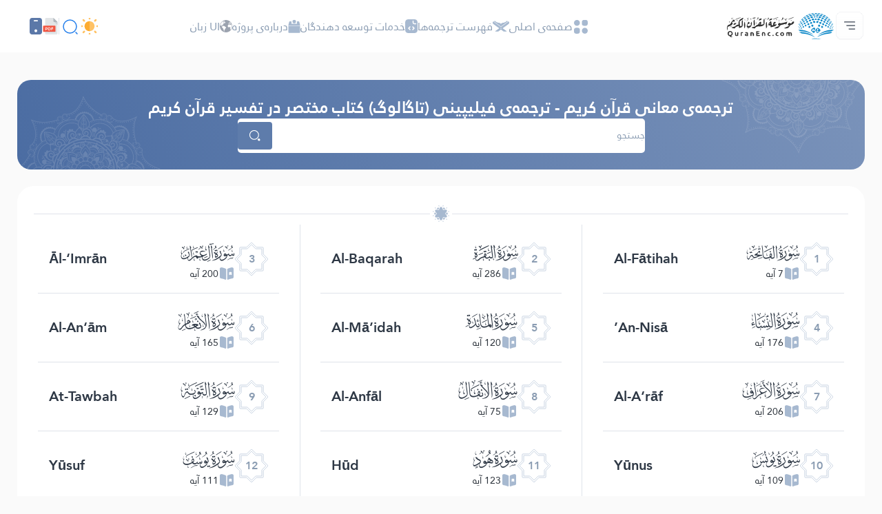

--- FILE ---
content_type: text/html; charset=UTF-8
request_url: https://quranenc.com/fa/browse/tagalog_mokhtasar
body_size: 21069
content:
<!DOCTYPE html>
<html lang="fa" dir="rtl">

<head>
    <meta charset="utf-8" />
    <title>ترجمه‌ى فیلیپینی (تاگالوگ) كتاب مختصر در تفسير قرآن كريم - دایرة المعارف قرآن کریم</title>
    <meta name="description" content="ترجمه‌ى فیلیپینی (تاگالوگ) كتاب مختصر در تفسير قرآن كريم - دایرة المعارف قرآن کریم" />

    <meta name="twitter:card" content="summary">
    <meta name="twitter:title" content="ترجمه‌ى فیلیپینی (تاگالوگ) كتاب مختصر در تفسير قرآن كريم - دایرة المعارف قرآن کریم">
    <meta name="twitter:description" content="ترجمه‌ى فیلیپینی (تاگالوگ) كتاب مختصر در تفسير قرآن كريم - دایرة المعارف قرآن کریم">

    <meta property="og:site_name" content="دایرة المعارف قرآن کریم">
    <meta property="og:title" content="ترجمه‌ى فیلیپینی (تاگالوگ) كتاب مختصر در تفسير قرآن كريم - دایرة المعارف قرآن کریم">
    <meta property="og:description" content="ترجمه‌ى فیلیپینی (تاگالوگ) كتاب مختصر در تفسير قرآن كريم - دایرة المعارف قرآن کریم">
    <meta property="og:type" content="article">
    <meta property="og:url" content="https://quranenc.com/fa/browse/tagalog_mokhtasar">
    <meta property="og:image" content="https://quranenc.com/assets/images/og_new_logo.jpg">
    <link rel="icon" href="/favicon.ico" type="image/x-icon">
    <!-- mobile settings -->
    <meta name="viewport" content="width=device-width, initial-scale=1" />
    <!--[if IE]><meta http-equiv='X-UA-Compatible' content='IE=edge,chrome=1'><![endif]-->
    <!-- Vendor CSS Files -->
    <link href="https://quranenc.com/assets_2/vendor/aos/aos.css" rel="stylesheet">
    <link href="https://quranenc.com/assets_2/vendor/bootstrap/css/bootstrap.css" rel="stylesheet">

    <!-- Project Main CSS File -->
    <link href="https://quranenc.com/assets_2/vendor/owlcarousel/css/owl.theme.default.min.css" rel="stylesheet">
    <link href="https://quranenc.com/assets_2/vendor/owlcarousel/css/owl.carousel.min.css" rel="stylesheet">


    <link href="https://quranenc.com/assets_2/css/style.css?v=2" rel="stylesheet">
        <link href="https://quranenc.com/assets_2/css/custom.css?v=7" rel="stylesheet">


    

    <link href="https://quranenc.com/assets_2/vendor/toastr/toastr.css" rel="stylesheet" type="text/css" />

    <meta name="apple-iphone-app" content="app-id=1561769281">
    <meta name="google-play-app" content="app-id=com.quranenc.app">

</head>

<body class="enable-animation">
    <!-- Google Tag Manager (noscript) -->
    <noscript><iframe src="https://www.googletagmanager.com/ns.html?id=GTM-MNL3BVL"
            height="0" width="0" style="display:none;visibility:hidden"></iframe></noscript>
    <!-- End Google Tag Manager (noscript) -->
    <!-- wrapper -->

    <header id="header" class="header bg-white">
        <nav id="navbar" class="navbar navbar-expand-lg py-3 navbar-light bg-white fixed-top">
            <div class="container-xl px-3 gap-3">
                <div class="col d-flex align-items-center gap-3">

                    <div class="sidebar_toggler position-relative">
                        <button class="navbar-toggler d-block btn p-0 border-0" type="button" id="sidebar"
                                data-bs-toggle="dropdown" aria-expanded="false">
                            <img class="position-relative" src="https://quranenc.com/assets_2/img/hamburger-menue.svg" alt="sidebar-icon">
                        </button>

                        <ul class="dropdown-menu sidebar_menu bg-transparent border-0 py-0" aria-labelledby="sidebar">
                            <li class="dropdown-item overflow-hidden bg-transparent p-0">
                                <button id="sidebar_close" class="btn p-2 w-100 text-end slide_top_nav bg-transparent">
                                    <img class="p-2" src="https://quranenc.com/assets_2/img/close-white.svg" alt="close-icon">
                                </button>
                            </li>
                            <li class="dropdown-item overflow-hidden bg-transparent p-0 d-lg-none d-block">
                                <div class="slide_top_nav d-flex align-items-center gap-2">
                                    <button class="btn p-2 br_5px switch_mood_btn">
                                    </button>
                                    <button type="button" class="btn p-2 br_5px" data-bs-toggle="modal" data-bs-target="#search_modal">
                                        <img src="https://quranenc.com/assets_2/img/nav/search-normal.svg" alt="search-normal">
                                    </button>
                                    <a href="https://quranenc.com/fa/home?pdf=1" class="p-2 br_5px">
                                        <img src="https://quranenc.com/assets_2/img/pdf-icon.svg" alt="file">
                                    </a>
                                    <a class="p-2 br_5px" href="https://quranenc.com/app/" target="_blank" title="PWA App">
                                        <img style="width:20px;filter:brightness(0) saturate(100%) invert(84%) sepia(17%) saturate(490%) hue-rotate(358deg) brightness(99%) contrast(91%);" src="https://quranenc.com/assets_2/img/bolt.svg" alt="pwa">
                                    </a>
                                    
                                </div>

                            </li>

                            <!-- Sidebar links (keep existing app elements) -->
                            <li class="dropdown-item overflow-hidden bg-transparent p-0">
                                <a class="nav-link slide_top_nav d-flex p-3 hoverable " href="https://quranenc.com/fa/home">
                                    <span class="w_40px text-end">
                                        <img class="img_gray img_hover_white active_white" src="https://quranenc.com/assets_2/img/nav/nav-icon-1.svg" alt="home">
                                    </span>
                                    <span class="fs18 text_white_80 hover_white text_active_white">صفحه‌ى اصلى</span>
                                </a>
                            </li>

                            <li class="dropdown-item overflow-hidden bg-transparent p-0">
                                <a class="nav-link slide_top_nav d-flex p-3 hoverable" href="https://quranenc.com/fa/home#transes">
                                    <span class="w_40px text-end">
                                        <img class="img_gray img_hover_white active_white" src="https://quranenc.com/assets_2/img/nav/nav-icon-2.svg" alt="trans">
                                    </span>
                                    <span class="fs18 text_white_80 hover_white text_active_white">فهرست ترجمه‌ها</span>
                                </a>
                            </li>

                            <li class="dropdown-item overflow-hidden bg-transparent p-0">
                                <a class="nav-link slide_top_nav d-flex p-3 hoverable" href="https://quranenc.com/fa/home#devs_api">
                                    <span class="w_40px text-end">
                                        <img class="img_gray img_hover_white active_white" src="https://quranenc.com/assets_2/img/nav/nav-icon-3.svg" alt="devs">
                                    </span>
                                    <span class="fs18 text_white_80 hover_white text_active_white">خدمات توسعه دهندگان - API</span>
                                </a>
                            </li>

                            <li class="dropdown-item overflow-hidden bg-transparent p-0">
                                <a class="nav-link slide_top_nav d-flex p-3 hoverable" href="https://quranenc.com/fa/home/about">
                                    <span class="w_40px text-end">
                                        <img class="img_gray img_hover_white active_white" src="https://quranenc.com/assets_2/img/nav/nav-icon-7.svg" alt="about">
                                    </span>
                                    <span class="fs18 text_white_80 hover_white text_active_white">درباره‌ى پروژه</span>
                                </a>
                            </li>

                            <li class="dropdown-item overflow-hidden bg-transparent p-0">
                                <a class="nav-link slide_top_nav d-flex p-3 hoverable" href="https://quranenc.com/fa/home/contact_us">
                                    <span class="w_40px text-end">
                                        <img class="img_gray img_hover_white active_white" src="https://quranenc.com/assets_2/img/nav/nav-icon-6.svg" alt="contact">
                                    </span>
                                    <span class="fs18 text_white_80 hover_white text_active_white">با ما تماس بگیرید</span>
                                </a>
                            </li>

                            <li class="dropdown-item overflow-hidden bg-transparent p-0">
                                <a class="nav-link slide_top_nav d-flex p-3 hoverable" href="#" data-bs-toggle="modal" data-bs-target="#language_modal">
                                    <span class="w_40px text-end">
                                        <img class="img_gray img_hover_white active_white" src="https://quranenc.com/assets_2/img/earth.svg" alt="lang">
                                    </span>
                                    <span class="fs18 text_white_80 hover_white text_active_white">UI زبان</span>
                                </a>
                            </li>
                            
                            <li style="opacity:0.7;margin-top:20px" class="dropdown-item overflow-hidden bg-transparent p-0">
                                <div class="d-flex flex-row gap-3 p-3">
                                    <a class="slide_top_nav" href="https://play.google.com/store/apps/details?id=com.quranenc.app" target="_blank">
                                        <img src="https://quranenc.com/assets/images/android.png" style="width:130px" alt="Google Play" loading="lazy">
                                    </a>
                                    <a class="slide_top_nav" href="https://apps.apple.com/app/id1561769281" target="_blank">
                                        <img src="https://quranenc.com/assets/images/ios.svg" alt="Download on the App Store" style="width: 120px;">
                                    </a>
                                </div>
                            </li>
                            <li class="dropdown-item overflow-hidden bg-transparent p-0">
                                <a style="padding-top:35px; text-align:center" class="nav-link slide_top_nav hoverable" href="https://old.quranenc.com/fa" target="_blank">
                                    <small class="fs14 text-grey hover_white text_active_white">Browse Old Version</small>
                                </a>
                            </li>
                            
                        </ul>
                        
                    </div>

                    <a class="navbar-brand m-0 p-0" href="https://quranenc.com/fa/home">
                        <img src="https://quranenc.com/assets_2/img/nav/logo.svg" alt="دایرة المعارف قرآن کریم">
                    </a>
                </div>

                <div class="collapse navbar-collapse" id="nav_bar">
                    <ul class="navbar-nav align-items-center gap_lg_30px m-auto p-0">
                        <li class="nav-item">
                            <a class="nav-link gap-2 hoverable" href="https://quranenc.com/fa/home">
                                <img class="img_active_primary img_hover_primary img_focus_primary" src="https://quranenc.com/assets_2/img/nav/nav-icon-1.svg" alt="home">
                                <span class="hover_black_bold focus_black_bold active_black_bold fs_lg_12px">صفحه‌ى اصلى</span>
                            </a>
                        </li>
                        <li class="nav-item">
                            <a class="nav-link gap-2 hoverable" href="https://quranenc.com/fa/home#transes">
                                <img class="img_active_primary img_hover_primary img_focus_primary" src="https://quranenc.com/assets_2/img/nav/nav-icon-2.svg" alt="trans">
                                <span class="hover_black_bold focus_black_bold active_black_bold fs_lg_12px">فهرست ترجمه‌ها</span>
                            </a>
                        </li>
                        <li class="nav-item">
                            <a class="nav-link gap-2 hoverable" href="https://quranenc.com/fa/home#devs_api">
                                <img class="img_active_primary img_hover_primary img_focus_primary" src="https://quranenc.com/assets_2/img/nav/nav-icon-3.svg" alt="devs">
                                <span class="hover_black_bold focus_black_bold active_black_bold fs_lg_12px">خدمات توسعه دهندگان</span>
                            </a>
                        </li>
                        <li class="nav-item">
                            <a class="nav-link gap-2 hoverable" href="https://quranenc.com/fa/home/about">
                                <img class="img_active_primary img_hover_primary img_focus_primary" src="https://quranenc.com/assets_2/img/nav/nav-icon-4.svg" alt="about">
                                <span class="hover_black_bold focus_black_bold active_black_bold fs_lg_12px">درباره‌ى پروژه</span>
                            </a>
                        </li>
                        <li class="nav-item">
                            <a class="nav-link gap-2 hoverable" href="#" data-bs-toggle="modal" data-bs-target="#language_modal">
                                <img class="img_active_primary img_hover_primary img_focus_primary" src="https://quranenc.com/assets_2/img/earth.svg" alt="lang">
                                <span class="hover_black_bold focus_black_bold active_black_bold fs_lg_12px">UI زبان</span>
                            </a>
                        </li>
                        
                    </ul>
                </div>

                <div class="d-flex justify-content-between align-items-center gap-3">
                    <div class="d-flex gap-lg-3 gap-2 align-items-center">
                        <button type="button" class="switch_mood_btn light_mood btn p-0"></button>
                        <button type="button" class="btn p-1" data-bs-toggle="modal" data-bs-target="#search_modal">
                            <img src="https://quranenc.com/assets_2/img/nav/search-normal.svg" alt="search">
                        </button>
                        <a class="btn p-1 d-lg-none d-inline-block" href="#" data-bs-toggle="modal" data-bs-target="#language_modal">
                            <img src="https://quranenc.com/assets_2/img/earth.svg" alt="earth">
                        </a>
                        <a class="btn p-1 d-lg-none d-inline-block" href="https://quranenc.com/fa/home?pdf=1">
                            <img src="https://quranenc.com/assets_2/img/pdf-icon.svg" alt="pdf">
                        </a>
                    </div>
                    <div class="w_1px h_24px bg_gainsboro d-lg-block d-none"></div>
                    <div class="d-lg-flex align-items-center gap-3 d-none">
                        <a href="https://quranenc.com/fa/home?pdf=1">
                            <img src="https://quranenc.com/assets_2/img/pdf-icon.svg" alt="file">
                        </a>
                        <div class="dropdown">
                            <a style="text-decoration:none" href="javascript:;" class="dropdown-toggle" id="appDropdown" data-bs-toggle="dropdown" aria-expanded="false">
                                <img style="width:18px;filter:brightness(0) saturate(100%) invert(48%) sepia(13%) saturate(1453%) hue-rotate(179deg) brightness(92%) contrast(87%);" src="https://quranenc.com/assets_2/img/mobile-icon-gray.svg" alt="apps">
                            </a>
                            <ul class="dropdown-menu dropdown-menu-start" aria-labelledby="appDropdown">
                                <li style="text-align: start !important"><a style="padding:8px" class="dropdown-item text-grey" href="https://quranenc.com/app/" target="_blank">
                                    <img style="width:16px;margin-right:4px;" src="https://quranenc.com/assets_2/img/bolt.svg" alt="pwa"> PWA App                                </a></li>
                                <li style="text-align: start !important"><a style="padding:8px" class="dropdown-item text-grey" href="https://play.google.com/store/apps/details?id=com.quranenc.app" target="_blank">
                                    <img style="width:16px;margin-right:4px;" src="https://quranenc.com/assets_2/img/android.svg" alt="android"> Android                                </a></li>
                                <li style="text-align: start !important"><a style="padding:8px" class="dropdown-item text-grey" href="https://apps.apple.com/app/id1561769281" target="_blank">
                                    <img style="width:16px;margin-right:4px;" src="https://quranenc.com/assets_2/img/apple.svg" alt="ios"> iOS                                </a></li>
                            </ul>
                        </div>
                    </div>
                </div>
            </div>
        </nav>
        
    </header><!-- End Header -->



    <!-- HOME -->
    <!-- FEATURES -->
<style type="text/css">
    sup {
        color: #999;
    }

        
                .aya-trans-container .trans_text,
    .aya-trans-container .hamesh,
    .aligner {
        direction: ltr;
        text-align: left;
    }

    .sowar_menu_item {
        direction: ltr;
    }

    #orgg_nass,
    #orgg_nass2 {
        direction: ltr;
        text-align: left;

    }

    .form-control.err {
        border-color: #a94442 !important;
    }

    .diff_text {
        display: none;
        padding-bottom: 15px;
    }

    .diff_text ins {
        color: darkgreen;
    }

    .diff_text del {
        color: orangered;
    }
</style>


    <main>
    <section>
    <div class="container-xl px-3">
      <div class="row flex-column g-0">
        <div class="col-12 pt_40px">
          <div class="section_header justify-content-center text-center align-items-center d-flex flex-column py-4 px-3 p-lg-4 global_white_text gap-4" data-aos="fade-up" data-aos-delay="100" data-aos-duration="1000">
            <h2 class="col-lg-10 fs24 fsmd20 fw-bolder">
              ترجمه‌ى معانی قرآن کریم - ترجمه‌ى فیلیپینی (تاگالوگ) كتاب مختصر در تفسير قرآن كريم <a href="#trans_info"></a>
            </h2>
                        <div class="col-lg-6">
              <form action="">
                <div class="d-flex input_btn_container bg-white br_5px py_5px ps-1 pe-3">
                  <input type="search"
                    id="fld_term"
                    class="form-control fs14 p-0 ps-3 placeholder_secondary text_black border-0 bg-transparent"
                    placeholder="جستجو" aria-label="search" aria-describedby="search">
                  <button
                    class="btn bg_primary d-flex justify-content-center align-items-center border-0 h_40px py-0 px-3">
                    <img src="https://quranenc.com/assets_2/img/search-white.svg" alt="search">
                  </button>
                </div>
              </form>
            </div>
          </div>
        </div>
        <div class="col-12 pt-4" data-aos="fade-up" data-aos-delay="300" data-aos-duration="1000">
          <div class="bg-white surah_container br_24px py-4">
            <div class="d-flex justify-content-center align-items-center position-relative mx-4">
              <div class="d-inline-block line_img p-1 bg-white position-relative">
                <img src="https://quranenc.com/assets_2/img/star.svg" alt="star">
              </div>
              <div class="line position-absolute bg_gainsboro"></div>
            </div>
            <div class="row justify-content-between g-0">
                              <div class="col-lg-4 col-md-6 surah_link_container">
                                      <a class="surah_link py-3" href="https://quranenc.com/fa/browse/tagalog_mokhtasar/1">
                                          <div class="d-flex align-items-center gap-2">
                        <div class="surah_number_container d-flex justify-content-center align-items-center">
                          <span class="surah_number">1</span>
                        </div>
                        <div class="d-flex flex-column gap-2">
                          <h2 class="surah_name">
                            <span class="fs24">ﮍ</span> <span class="hidden">1 الفاتحة</span>
                          </h2>
                          <div class="ayat_number_container d-flex align-items-center gap-1">
                            <img src="https://quranenc.com/assets_2/img/book-saved.svg" alt="book">
                            <span class="fs14 text_secondary">7 آیه</span>
                          </div>
                        </div>
                      </div>
                      <div class="text-start">
                        <h2 class="fs20 fw-bolder">Al-Fātihah</h2>
                      </div>
                      </a>
                </div>
                              <div class="col-lg-4 col-md-6 surah_link_container">
                                        <a class="surah_link py-3" href="https://quranenc.com/fa/browse/tagalog_mokhtasar/2-1">
                                            <div class="d-flex align-items-center gap-2">
                        <div class="surah_number_container d-flex justify-content-center align-items-center">
                          <span class="surah_number">2</span>
                        </div>
                        <div class="d-flex flex-column gap-2">
                          <h2 class="surah_name">
                            <span class="fs24">ﮎ</span> <span class="hidden">2 البقرة</span>
                          </h2>
                          <div class="ayat_number_container d-flex align-items-center gap-1">
                            <img src="https://quranenc.com/assets_2/img/book-saved.svg" alt="book">
                            <span class="fs14 text_secondary">286 آیه</span>
                          </div>
                        </div>
                      </div>
                      <div class="text-start">
                        <h2 class="fs20 fw-bolder">Al-Baqarah</h2>
                      </div>
                      </a>
                </div>
                              <div class="col-lg-4 col-md-6 surah_link_container">
                                        <a class="surah_link py-3" href="https://quranenc.com/fa/browse/tagalog_mokhtasar/3-1">
                                            <div class="d-flex align-items-center gap-2">
                        <div class="surah_number_container d-flex justify-content-center align-items-center">
                          <span class="surah_number">3</span>
                        </div>
                        <div class="d-flex flex-column gap-2">
                          <h2 class="surah_name">
                            <span class="fs24">ﮏ</span> <span class="hidden">3 آل عمران</span>
                          </h2>
                          <div class="ayat_number_container d-flex align-items-center gap-1">
                            <img src="https://quranenc.com/assets_2/img/book-saved.svg" alt="book">
                            <span class="fs14 text_secondary">200 آیه</span>
                          </div>
                        </div>
                      </div>
                      <div class="text-start">
                        <h2 class="fs20 fw-bolder">Āl-‘Imrān</h2>
                      </div>
                      </a>
                </div>
                              <div class="col-lg-4 col-md-6 surah_link_container">
                                        <a class="surah_link py-3" href="https://quranenc.com/fa/browse/tagalog_mokhtasar/4-1">
                                            <div class="d-flex align-items-center gap-2">
                        <div class="surah_number_container d-flex justify-content-center align-items-center">
                          <span class="surah_number">4</span>
                        </div>
                        <div class="d-flex flex-column gap-2">
                          <h2 class="surah_name">
                            <span class="fs24">ﮐ</span> <span class="hidden">4 النساء</span>
                          </h2>
                          <div class="ayat_number_container d-flex align-items-center gap-1">
                            <img src="https://quranenc.com/assets_2/img/book-saved.svg" alt="book">
                            <span class="fs14 text_secondary">176 آیه</span>
                          </div>
                        </div>
                      </div>
                      <div class="text-start">
                        <h2 class="fs20 fw-bolder">An-Nisā’</h2>
                      </div>
                      </a>
                </div>
                              <div class="col-lg-4 col-md-6 surah_link_container">
                                        <a class="surah_link py-3" href="https://quranenc.com/fa/browse/tagalog_mokhtasar/5-1">
                                            <div class="d-flex align-items-center gap-2">
                        <div class="surah_number_container d-flex justify-content-center align-items-center">
                          <span class="surah_number">5</span>
                        </div>
                        <div class="d-flex flex-column gap-2">
                          <h2 class="surah_name">
                            <span class="fs24">ﮑ</span> <span class="hidden">5 المائدة</span>
                          </h2>
                          <div class="ayat_number_container d-flex align-items-center gap-1">
                            <img src="https://quranenc.com/assets_2/img/book-saved.svg" alt="book">
                            <span class="fs14 text_secondary">120 آیه</span>
                          </div>
                        </div>
                      </div>
                      <div class="text-start">
                        <h2 class="fs20 fw-bolder">Al-Mā’idah</h2>
                      </div>
                      </a>
                </div>
                              <div class="col-lg-4 col-md-6 surah_link_container">
                                        <a class="surah_link py-3" href="https://quranenc.com/fa/browse/tagalog_mokhtasar/6-1">
                                            <div class="d-flex align-items-center gap-2">
                        <div class="surah_number_container d-flex justify-content-center align-items-center">
                          <span class="surah_number">6</span>
                        </div>
                        <div class="d-flex flex-column gap-2">
                          <h2 class="surah_name">
                            <span class="fs24">ﮒ</span> <span class="hidden">6 الأنعام</span>
                          </h2>
                          <div class="ayat_number_container d-flex align-items-center gap-1">
                            <img src="https://quranenc.com/assets_2/img/book-saved.svg" alt="book">
                            <span class="fs14 text_secondary">165 آیه</span>
                          </div>
                        </div>
                      </div>
                      <div class="text-start">
                        <h2 class="fs20 fw-bolder">Al-An‘ām</h2>
                      </div>
                      </a>
                </div>
                              <div class="col-lg-4 col-md-6 surah_link_container">
                                        <a class="surah_link py-3" href="https://quranenc.com/fa/browse/tagalog_mokhtasar/7-1">
                                            <div class="d-flex align-items-center gap-2">
                        <div class="surah_number_container d-flex justify-content-center align-items-center">
                          <span class="surah_number">7</span>
                        </div>
                        <div class="d-flex flex-column gap-2">
                          <h2 class="surah_name">
                            <span class="fs24">ﮓ</span> <span class="hidden">7 الأعراف</span>
                          </h2>
                          <div class="ayat_number_container d-flex align-items-center gap-1">
                            <img src="https://quranenc.com/assets_2/img/book-saved.svg" alt="book">
                            <span class="fs14 text_secondary">206 آیه</span>
                          </div>
                        </div>
                      </div>
                      <div class="text-start">
                        <h2 class="fs20 fw-bolder">Al-A‘rāf</h2>
                      </div>
                      </a>
                </div>
                              <div class="col-lg-4 col-md-6 surah_link_container">
                                        <a class="surah_link py-3" href="https://quranenc.com/fa/browse/tagalog_mokhtasar/8-1">
                                            <div class="d-flex align-items-center gap-2">
                        <div class="surah_number_container d-flex justify-content-center align-items-center">
                          <span class="surah_number">8</span>
                        </div>
                        <div class="d-flex flex-column gap-2">
                          <h2 class="surah_name">
                            <span class="fs24">ﮔ</span> <span class="hidden">8 الأنفال</span>
                          </h2>
                          <div class="ayat_number_container d-flex align-items-center gap-1">
                            <img src="https://quranenc.com/assets_2/img/book-saved.svg" alt="book">
                            <span class="fs14 text_secondary">75 آیه</span>
                          </div>
                        </div>
                      </div>
                      <div class="text-start">
                        <h2 class="fs20 fw-bolder">Al-Anfāl</h2>
                      </div>
                      </a>
                </div>
                              <div class="col-lg-4 col-md-6 surah_link_container">
                                        <a class="surah_link py-3" href="https://quranenc.com/fa/browse/tagalog_mokhtasar/9-1">
                                            <div class="d-flex align-items-center gap-2">
                        <div class="surah_number_container d-flex justify-content-center align-items-center">
                          <span class="surah_number">9</span>
                        </div>
                        <div class="d-flex flex-column gap-2">
                          <h2 class="surah_name">
                            <span class="fs24">ﮕ</span> <span class="hidden">9 التوبة</span>
                          </h2>
                          <div class="ayat_number_container d-flex align-items-center gap-1">
                            <img src="https://quranenc.com/assets_2/img/book-saved.svg" alt="book">
                            <span class="fs14 text_secondary">129 آیه</span>
                          </div>
                        </div>
                      </div>
                      <div class="text-start">
                        <h2 class="fs20 fw-bolder">At-Tawbah</h2>
                      </div>
                      </a>
                </div>
                              <div class="col-lg-4 col-md-6 surah_link_container">
                                        <a class="surah_link py-3" href="https://quranenc.com/fa/browse/tagalog_mokhtasar/10-1">
                                            <div class="d-flex align-items-center gap-2">
                        <div class="surah_number_container d-flex justify-content-center align-items-center">
                          <span class="surah_number">10</span>
                        </div>
                        <div class="d-flex flex-column gap-2">
                          <h2 class="surah_name">
                            <span class="fs24">ﮖ</span> <span class="hidden">10 يونس</span>
                          </h2>
                          <div class="ayat_number_container d-flex align-items-center gap-1">
                            <img src="https://quranenc.com/assets_2/img/book-saved.svg" alt="book">
                            <span class="fs14 text_secondary">109 آیه</span>
                          </div>
                        </div>
                      </div>
                      <div class="text-start">
                        <h2 class="fs20 fw-bolder">Yūnus</h2>
                      </div>
                      </a>
                </div>
                              <div class="col-lg-4 col-md-6 surah_link_container">
                                        <a class="surah_link py-3" href="https://quranenc.com/fa/browse/tagalog_mokhtasar/11-1">
                                            <div class="d-flex align-items-center gap-2">
                        <div class="surah_number_container d-flex justify-content-center align-items-center">
                          <span class="surah_number">11</span>
                        </div>
                        <div class="d-flex flex-column gap-2">
                          <h2 class="surah_name">
                            <span class="fs24">ﮗ</span> <span class="hidden">11 هود</span>
                          </h2>
                          <div class="ayat_number_container d-flex align-items-center gap-1">
                            <img src="https://quranenc.com/assets_2/img/book-saved.svg" alt="book">
                            <span class="fs14 text_secondary">123 آیه</span>
                          </div>
                        </div>
                      </div>
                      <div class="text-start">
                        <h2 class="fs20 fw-bolder">Hūd</h2>
                      </div>
                      </a>
                </div>
                              <div class="col-lg-4 col-md-6 surah_link_container">
                                        <a class="surah_link py-3" href="https://quranenc.com/fa/browse/tagalog_mokhtasar/12-1">
                                            <div class="d-flex align-items-center gap-2">
                        <div class="surah_number_container d-flex justify-content-center align-items-center">
                          <span class="surah_number">12</span>
                        </div>
                        <div class="d-flex flex-column gap-2">
                          <h2 class="surah_name">
                            <span class="fs24">ﮘ</span> <span class="hidden">12 يوسف</span>
                          </h2>
                          <div class="ayat_number_container d-flex align-items-center gap-1">
                            <img src="https://quranenc.com/assets_2/img/book-saved.svg" alt="book">
                            <span class="fs14 text_secondary">111 آیه</span>
                          </div>
                        </div>
                      </div>
                      <div class="text-start">
                        <h2 class="fs20 fw-bolder">Yūsuf</h2>
                      </div>
                      </a>
                </div>
                              <div class="col-lg-4 col-md-6 surah_link_container">
                                        <a class="surah_link py-3" href="https://quranenc.com/fa/browse/tagalog_mokhtasar/13-1">
                                            <div class="d-flex align-items-center gap-2">
                        <div class="surah_number_container d-flex justify-content-center align-items-center">
                          <span class="surah_number">13</span>
                        </div>
                        <div class="d-flex flex-column gap-2">
                          <h2 class="surah_name">
                            <span class="fs24">ﮙ</span> <span class="hidden">13 الرعد</span>
                          </h2>
                          <div class="ayat_number_container d-flex align-items-center gap-1">
                            <img src="https://quranenc.com/assets_2/img/book-saved.svg" alt="book">
                            <span class="fs14 text_secondary">43 آیه</span>
                          </div>
                        </div>
                      </div>
                      <div class="text-start">
                        <h2 class="fs20 fw-bolder">Ar-Ra‘d</h2>
                      </div>
                      </a>
                </div>
                              <div class="col-lg-4 col-md-6 surah_link_container">
                                        <a class="surah_link py-3" href="https://quranenc.com/fa/browse/tagalog_mokhtasar/14-1">
                                            <div class="d-flex align-items-center gap-2">
                        <div class="surah_number_container d-flex justify-content-center align-items-center">
                          <span class="surah_number">14</span>
                        </div>
                        <div class="d-flex flex-column gap-2">
                          <h2 class="surah_name">
                            <span class="fs24">ﮚ</span> <span class="hidden">14 ابراهيم</span>
                          </h2>
                          <div class="ayat_number_container d-flex align-items-center gap-1">
                            <img src="https://quranenc.com/assets_2/img/book-saved.svg" alt="book">
                            <span class="fs14 text_secondary">52 آیه</span>
                          </div>
                        </div>
                      </div>
                      <div class="text-start">
                        <h2 class="fs20 fw-bolder">Ibrāhīm</h2>
                      </div>
                      </a>
                </div>
                              <div class="col-lg-4 col-md-6 surah_link_container">
                                        <a class="surah_link py-3" href="https://quranenc.com/fa/browse/tagalog_mokhtasar/15-1">
                                            <div class="d-flex align-items-center gap-2">
                        <div class="surah_number_container d-flex justify-content-center align-items-center">
                          <span class="surah_number">15</span>
                        </div>
                        <div class="d-flex flex-column gap-2">
                          <h2 class="surah_name">
                            <span class="fs24">ﮛ</span> <span class="hidden">15 الحجر</span>
                          </h2>
                          <div class="ayat_number_container d-flex align-items-center gap-1">
                            <img src="https://quranenc.com/assets_2/img/book-saved.svg" alt="book">
                            <span class="fs14 text_secondary">99 آیه</span>
                          </div>
                        </div>
                      </div>
                      <div class="text-start">
                        <h2 class="fs20 fw-bolder">Al-Hijr</h2>
                      </div>
                      </a>
                </div>
                              <div class="col-lg-4 col-md-6 surah_link_container">
                                        <a class="surah_link py-3" href="https://quranenc.com/fa/browse/tagalog_mokhtasar/16-1">
                                            <div class="d-flex align-items-center gap-2">
                        <div class="surah_number_container d-flex justify-content-center align-items-center">
                          <span class="surah_number">16</span>
                        </div>
                        <div class="d-flex flex-column gap-2">
                          <h2 class="surah_name">
                            <span class="fs24">ﮜ</span> <span class="hidden">16 النحل</span>
                          </h2>
                          <div class="ayat_number_container d-flex align-items-center gap-1">
                            <img src="https://quranenc.com/assets_2/img/book-saved.svg" alt="book">
                            <span class="fs14 text_secondary">128 آیه</span>
                          </div>
                        </div>
                      </div>
                      <div class="text-start">
                        <h2 class="fs20 fw-bolder">An-Nahl</h2>
                      </div>
                      </a>
                </div>
                              <div class="col-lg-4 col-md-6 surah_link_container">
                                        <a class="surah_link py-3" href="https://quranenc.com/fa/browse/tagalog_mokhtasar/17-1">
                                            <div class="d-flex align-items-center gap-2">
                        <div class="surah_number_container d-flex justify-content-center align-items-center">
                          <span class="surah_number">17</span>
                        </div>
                        <div class="d-flex flex-column gap-2">
                          <h2 class="surah_name">
                            <span class="fs24">ﮝ</span> <span class="hidden">17 الإسراء</span>
                          </h2>
                          <div class="ayat_number_container d-flex align-items-center gap-1">
                            <img src="https://quranenc.com/assets_2/img/book-saved.svg" alt="book">
                            <span class="fs14 text_secondary">111 آیه</span>
                          </div>
                        </div>
                      </div>
                      <div class="text-start">
                        <h2 class="fs20 fw-bolder">Al-Isrā’</h2>
                      </div>
                      </a>
                </div>
                              <div class="col-lg-4 col-md-6 surah_link_container">
                                        <a class="surah_link py-3" href="https://quranenc.com/fa/browse/tagalog_mokhtasar/18-1">
                                            <div class="d-flex align-items-center gap-2">
                        <div class="surah_number_container d-flex justify-content-center align-items-center">
                          <span class="surah_number">18</span>
                        </div>
                        <div class="d-flex flex-column gap-2">
                          <h2 class="surah_name">
                            <span class="fs24">ﮞ</span> <span class="hidden">18 الكهف</span>
                          </h2>
                          <div class="ayat_number_container d-flex align-items-center gap-1">
                            <img src="https://quranenc.com/assets_2/img/book-saved.svg" alt="book">
                            <span class="fs14 text_secondary">110 آیه</span>
                          </div>
                        </div>
                      </div>
                      <div class="text-start">
                        <h2 class="fs20 fw-bolder">Al-Kahf</h2>
                      </div>
                      </a>
                </div>
                              <div class="col-lg-4 col-md-6 surah_link_container">
                                        <a class="surah_link py-3" href="https://quranenc.com/fa/browse/tagalog_mokhtasar/19-1">
                                            <div class="d-flex align-items-center gap-2">
                        <div class="surah_number_container d-flex justify-content-center align-items-center">
                          <span class="surah_number">19</span>
                        </div>
                        <div class="d-flex flex-column gap-2">
                          <h2 class="surah_name">
                            <span class="fs24">ﮟ</span> <span class="hidden">19 مريم</span>
                          </h2>
                          <div class="ayat_number_container d-flex align-items-center gap-1">
                            <img src="https://quranenc.com/assets_2/img/book-saved.svg" alt="book">
                            <span class="fs14 text_secondary">98 آیه</span>
                          </div>
                        </div>
                      </div>
                      <div class="text-start">
                        <h2 class="fs20 fw-bolder">Maryam</h2>
                      </div>
                      </a>
                </div>
                              <div class="col-lg-4 col-md-6 surah_link_container">
                                        <a class="surah_link py-3" href="https://quranenc.com/fa/browse/tagalog_mokhtasar/20-1">
                                            <div class="d-flex align-items-center gap-2">
                        <div class="surah_number_container d-flex justify-content-center align-items-center">
                          <span class="surah_number">20</span>
                        </div>
                        <div class="d-flex flex-column gap-2">
                          <h2 class="surah_name">
                            <span class="fs24">ﮠ</span> <span class="hidden">20 طه</span>
                          </h2>
                          <div class="ayat_number_container d-flex align-items-center gap-1">
                            <img src="https://quranenc.com/assets_2/img/book-saved.svg" alt="book">
                            <span class="fs14 text_secondary">135 آیه</span>
                          </div>
                        </div>
                      </div>
                      <div class="text-start">
                        <h2 class="fs20 fw-bolder">Tā-ha</h2>
                      </div>
                      </a>
                </div>
                              <div class="col-lg-4 col-md-6 surah_link_container">
                                        <a class="surah_link py-3" href="https://quranenc.com/fa/browse/tagalog_mokhtasar/21-1">
                                            <div class="d-flex align-items-center gap-2">
                        <div class="surah_number_container d-flex justify-content-center align-items-center">
                          <span class="surah_number">21</span>
                        </div>
                        <div class="d-flex flex-column gap-2">
                          <h2 class="surah_name">
                            <span class="fs24">ﮡ</span> <span class="hidden">21 الأنبياء</span>
                          </h2>
                          <div class="ayat_number_container d-flex align-items-center gap-1">
                            <img src="https://quranenc.com/assets_2/img/book-saved.svg" alt="book">
                            <span class="fs14 text_secondary">112 آیه</span>
                          </div>
                        </div>
                      </div>
                      <div class="text-start">
                        <h2 class="fs20 fw-bolder">Al-Anbiyā’</h2>
                      </div>
                      </a>
                </div>
                              <div class="col-lg-4 col-md-6 surah_link_container">
                                        <a class="surah_link py-3" href="https://quranenc.com/fa/browse/tagalog_mokhtasar/22-1">
                                            <div class="d-flex align-items-center gap-2">
                        <div class="surah_number_container d-flex justify-content-center align-items-center">
                          <span class="surah_number">22</span>
                        </div>
                        <div class="d-flex flex-column gap-2">
                          <h2 class="surah_name">
                            <span class="fs24">ﮢ</span> <span class="hidden">22 الحج</span>
                          </h2>
                          <div class="ayat_number_container d-flex align-items-center gap-1">
                            <img src="https://quranenc.com/assets_2/img/book-saved.svg" alt="book">
                            <span class="fs14 text_secondary">78 آیه</span>
                          </div>
                        </div>
                      </div>
                      <div class="text-start">
                        <h2 class="fs20 fw-bolder">Al-Hajj</h2>
                      </div>
                      </a>
                </div>
                              <div class="col-lg-4 col-md-6 surah_link_container">
                                        <a class="surah_link py-3" href="https://quranenc.com/fa/browse/tagalog_mokhtasar/23-1">
                                            <div class="d-flex align-items-center gap-2">
                        <div class="surah_number_container d-flex justify-content-center align-items-center">
                          <span class="surah_number">23</span>
                        </div>
                        <div class="d-flex flex-column gap-2">
                          <h2 class="surah_name">
                            <span class="fs24">ﮣ</span> <span class="hidden">23 المؤمنون</span>
                          </h2>
                          <div class="ayat_number_container d-flex align-items-center gap-1">
                            <img src="https://quranenc.com/assets_2/img/book-saved.svg" alt="book">
                            <span class="fs14 text_secondary">118 آیه</span>
                          </div>
                        </div>
                      </div>
                      <div class="text-start">
                        <h2 class="fs20 fw-bolder">Al-Mu’minūn</h2>
                      </div>
                      </a>
                </div>
                              <div class="col-lg-4 col-md-6 surah_link_container">
                                        <a class="surah_link py-3" href="https://quranenc.com/fa/browse/tagalog_mokhtasar/24-1">
                                            <div class="d-flex align-items-center gap-2">
                        <div class="surah_number_container d-flex justify-content-center align-items-center">
                          <span class="surah_number">24</span>
                        </div>
                        <div class="d-flex flex-column gap-2">
                          <h2 class="surah_name">
                            <span class="fs24">ﮤ</span> <span class="hidden">24 النور</span>
                          </h2>
                          <div class="ayat_number_container d-flex align-items-center gap-1">
                            <img src="https://quranenc.com/assets_2/img/book-saved.svg" alt="book">
                            <span class="fs14 text_secondary">64 آیه</span>
                          </div>
                        </div>
                      </div>
                      <div class="text-start">
                        <h2 class="fs20 fw-bolder">An-Noor</h2>
                      </div>
                      </a>
                </div>
                              <div class="col-lg-4 col-md-6 surah_link_container">
                                        <a class="surah_link py-3" href="https://quranenc.com/fa/browse/tagalog_mokhtasar/25-1">
                                            <div class="d-flex align-items-center gap-2">
                        <div class="surah_number_container d-flex justify-content-center align-items-center">
                          <span class="surah_number">25</span>
                        </div>
                        <div class="d-flex flex-column gap-2">
                          <h2 class="surah_name">
                            <span class="fs24">ﮥ</span> <span class="hidden">25 الفرقان</span>
                          </h2>
                          <div class="ayat_number_container d-flex align-items-center gap-1">
                            <img src="https://quranenc.com/assets_2/img/book-saved.svg" alt="book">
                            <span class="fs14 text_secondary">77 آیه</span>
                          </div>
                        </div>
                      </div>
                      <div class="text-start">
                        <h2 class="fs20 fw-bolder">Al-Furqān</h2>
                      </div>
                      </a>
                </div>
                              <div class="col-lg-4 col-md-6 surah_link_container">
                                        <a class="surah_link py-3" href="https://quranenc.com/fa/browse/tagalog_mokhtasar/26-1">
                                            <div class="d-flex align-items-center gap-2">
                        <div class="surah_number_container d-flex justify-content-center align-items-center">
                          <span class="surah_number">26</span>
                        </div>
                        <div class="d-flex flex-column gap-2">
                          <h2 class="surah_name">
                            <span class="fs24">ﮦ</span> <span class="hidden">26 الشعراء</span>
                          </h2>
                          <div class="ayat_number_container d-flex align-items-center gap-1">
                            <img src="https://quranenc.com/assets_2/img/book-saved.svg" alt="book">
                            <span class="fs14 text_secondary">227 آیه</span>
                          </div>
                        </div>
                      </div>
                      <div class="text-start">
                        <h2 class="fs20 fw-bolder">Ash-Shu‘arā’</h2>
                      </div>
                      </a>
                </div>
                              <div class="col-lg-4 col-md-6 surah_link_container">
                                        <a class="surah_link py-3" href="https://quranenc.com/fa/browse/tagalog_mokhtasar/27-1">
                                            <div class="d-flex align-items-center gap-2">
                        <div class="surah_number_container d-flex justify-content-center align-items-center">
                          <span class="surah_number">27</span>
                        </div>
                        <div class="d-flex flex-column gap-2">
                          <h2 class="surah_name">
                            <span class="fs24">ﮧ</span> <span class="hidden">27 النمل</span>
                          </h2>
                          <div class="ayat_number_container d-flex align-items-center gap-1">
                            <img src="https://quranenc.com/assets_2/img/book-saved.svg" alt="book">
                            <span class="fs14 text_secondary">93 آیه</span>
                          </div>
                        </div>
                      </div>
                      <div class="text-start">
                        <h2 class="fs20 fw-bolder">An-Naml</h2>
                      </div>
                      </a>
                </div>
                              <div class="col-lg-4 col-md-6 surah_link_container">
                                        <a class="surah_link py-3" href="https://quranenc.com/fa/browse/tagalog_mokhtasar/28-1">
                                            <div class="d-flex align-items-center gap-2">
                        <div class="surah_number_container d-flex justify-content-center align-items-center">
                          <span class="surah_number">28</span>
                        </div>
                        <div class="d-flex flex-column gap-2">
                          <h2 class="surah_name">
                            <span class="fs24">ﮨ</span> <span class="hidden">28 القصص</span>
                          </h2>
                          <div class="ayat_number_container d-flex align-items-center gap-1">
                            <img src="https://quranenc.com/assets_2/img/book-saved.svg" alt="book">
                            <span class="fs14 text_secondary">88 آیه</span>
                          </div>
                        </div>
                      </div>
                      <div class="text-start">
                        <h2 class="fs20 fw-bolder">Al-Qasas</h2>
                      </div>
                      </a>
                </div>
                              <div class="col-lg-4 col-md-6 surah_link_container">
                                        <a class="surah_link py-3" href="https://quranenc.com/fa/browse/tagalog_mokhtasar/29-1">
                                            <div class="d-flex align-items-center gap-2">
                        <div class="surah_number_container d-flex justify-content-center align-items-center">
                          <span class="surah_number">29</span>
                        </div>
                        <div class="d-flex flex-column gap-2">
                          <h2 class="surah_name">
                            <span class="fs24">ﮩ</span> <span class="hidden">29 العنكبوت</span>
                          </h2>
                          <div class="ayat_number_container d-flex align-items-center gap-1">
                            <img src="https://quranenc.com/assets_2/img/book-saved.svg" alt="book">
                            <span class="fs14 text_secondary">69 آیه</span>
                          </div>
                        </div>
                      </div>
                      <div class="text-start">
                        <h2 class="fs20 fw-bolder">Al-‘Ankabūt</h2>
                      </div>
                      </a>
                </div>
                              <div class="col-lg-4 col-md-6 surah_link_container">
                                        <a class="surah_link py-3" href="https://quranenc.com/fa/browse/tagalog_mokhtasar/30-1">
                                            <div class="d-flex align-items-center gap-2">
                        <div class="surah_number_container d-flex justify-content-center align-items-center">
                          <span class="surah_number">30</span>
                        </div>
                        <div class="d-flex flex-column gap-2">
                          <h2 class="surah_name">
                            <span class="fs24">ﮪ</span> <span class="hidden">30 الروم</span>
                          </h2>
                          <div class="ayat_number_container d-flex align-items-center gap-1">
                            <img src="https://quranenc.com/assets_2/img/book-saved.svg" alt="book">
                            <span class="fs14 text_secondary">60 آیه</span>
                          </div>
                        </div>
                      </div>
                      <div class="text-start">
                        <h2 class="fs20 fw-bolder">Ar-Rūm</h2>
                      </div>
                      </a>
                </div>
                              <div class="col-lg-4 col-md-6 surah_link_container">
                                        <a class="surah_link py-3" href="https://quranenc.com/fa/browse/tagalog_mokhtasar/31-1">
                                            <div class="d-flex align-items-center gap-2">
                        <div class="surah_number_container d-flex justify-content-center align-items-center">
                          <span class="surah_number">31</span>
                        </div>
                        <div class="d-flex flex-column gap-2">
                          <h2 class="surah_name">
                            <span class="fs24">ﮫ</span> <span class="hidden">31 لقمان</span>
                          </h2>
                          <div class="ayat_number_container d-flex align-items-center gap-1">
                            <img src="https://quranenc.com/assets_2/img/book-saved.svg" alt="book">
                            <span class="fs14 text_secondary">34 آیه</span>
                          </div>
                        </div>
                      </div>
                      <div class="text-start">
                        <h2 class="fs20 fw-bolder">Luqmān</h2>
                      </div>
                      </a>
                </div>
                              <div class="col-lg-4 col-md-6 surah_link_container">
                                        <a class="surah_link py-3" href="https://quranenc.com/fa/browse/tagalog_mokhtasar/32-1">
                                            <div class="d-flex align-items-center gap-2">
                        <div class="surah_number_container d-flex justify-content-center align-items-center">
                          <span class="surah_number">32</span>
                        </div>
                        <div class="d-flex flex-column gap-2">
                          <h2 class="surah_name">
                            <span class="fs24">ﮬ</span> <span class="hidden">32 السجدة</span>
                          </h2>
                          <div class="ayat_number_container d-flex align-items-center gap-1">
                            <img src="https://quranenc.com/assets_2/img/book-saved.svg" alt="book">
                            <span class="fs14 text_secondary">30 آیه</span>
                          </div>
                        </div>
                      </div>
                      <div class="text-start">
                        <h2 class="fs20 fw-bolder">As-Sajdah</h2>
                      </div>
                      </a>
                </div>
                              <div class="col-lg-4 col-md-6 surah_link_container">
                                        <a class="surah_link py-3" href="https://quranenc.com/fa/browse/tagalog_mokhtasar/33-1">
                                            <div class="d-flex align-items-center gap-2">
                        <div class="surah_number_container d-flex justify-content-center align-items-center">
                          <span class="surah_number">33</span>
                        </div>
                        <div class="d-flex flex-column gap-2">
                          <h2 class="surah_name">
                            <span class="fs24">ﮭ</span> <span class="hidden">33 الأحزاب</span>
                          </h2>
                          <div class="ayat_number_container d-flex align-items-center gap-1">
                            <img src="https://quranenc.com/assets_2/img/book-saved.svg" alt="book">
                            <span class="fs14 text_secondary">73 آیه</span>
                          </div>
                        </div>
                      </div>
                      <div class="text-start">
                        <h2 class="fs20 fw-bolder">Al-Ahzāb</h2>
                      </div>
                      </a>
                </div>
                              <div class="col-lg-4 col-md-6 surah_link_container">
                                        <a class="surah_link py-3" href="https://quranenc.com/fa/browse/tagalog_mokhtasar/34-1">
                                            <div class="d-flex align-items-center gap-2">
                        <div class="surah_number_container d-flex justify-content-center align-items-center">
                          <span class="surah_number">34</span>
                        </div>
                        <div class="d-flex flex-column gap-2">
                          <h2 class="surah_name">
                            <span class="fs24">ﮮ</span> <span class="hidden">34 سبإ</span>
                          </h2>
                          <div class="ayat_number_container d-flex align-items-center gap-1">
                            <img src="https://quranenc.com/assets_2/img/book-saved.svg" alt="book">
                            <span class="fs14 text_secondary">54 آیه</span>
                          </div>
                        </div>
                      </div>
                      <div class="text-start">
                        <h2 class="fs20 fw-bolder">Saba’</h2>
                      </div>
                      </a>
                </div>
                              <div class="col-lg-4 col-md-6 surah_link_container">
                                        <a class="surah_link py-3" href="https://quranenc.com/fa/browse/tagalog_mokhtasar/35-1">
                                            <div class="d-flex align-items-center gap-2">
                        <div class="surah_number_container d-flex justify-content-center align-items-center">
                          <span class="surah_number">35</span>
                        </div>
                        <div class="d-flex flex-column gap-2">
                          <h2 class="surah_name">
                            <span class="fs24">ﮯ</span> <span class="hidden">35 فاطر</span>
                          </h2>
                          <div class="ayat_number_container d-flex align-items-center gap-1">
                            <img src="https://quranenc.com/assets_2/img/book-saved.svg" alt="book">
                            <span class="fs14 text_secondary">45 آیه</span>
                          </div>
                        </div>
                      </div>
                      <div class="text-start">
                        <h2 class="fs20 fw-bolder">Fātir</h2>
                      </div>
                      </a>
                </div>
                              <div class="col-lg-4 col-md-6 surah_link_container">
                                        <a class="surah_link py-3" href="https://quranenc.com/fa/browse/tagalog_mokhtasar/36-1">
                                            <div class="d-flex align-items-center gap-2">
                        <div class="surah_number_container d-flex justify-content-center align-items-center">
                          <span class="surah_number">36</span>
                        </div>
                        <div class="d-flex flex-column gap-2">
                          <h2 class="surah_name">
                            <span class="fs24">ﮰ</span> <span class="hidden">36 يس</span>
                          </h2>
                          <div class="ayat_number_container d-flex align-items-center gap-1">
                            <img src="https://quranenc.com/assets_2/img/book-saved.svg" alt="book">
                            <span class="fs14 text_secondary">83 آیه</span>
                          </div>
                        </div>
                      </div>
                      <div class="text-start">
                        <h2 class="fs20 fw-bolder">Yā-Sīn</h2>
                      </div>
                      </a>
                </div>
                              <div class="col-lg-4 col-md-6 surah_link_container">
                                        <a class="surah_link py-3" href="https://quranenc.com/fa/browse/tagalog_mokhtasar/37-1">
                                            <div class="d-flex align-items-center gap-2">
                        <div class="surah_number_container d-flex justify-content-center align-items-center">
                          <span class="surah_number">37</span>
                        </div>
                        <div class="d-flex flex-column gap-2">
                          <h2 class="surah_name">
                            <span class="fs24">ﮱ</span> <span class="hidden">37 الصافات</span>
                          </h2>
                          <div class="ayat_number_container d-flex align-items-center gap-1">
                            <img src="https://quranenc.com/assets_2/img/book-saved.svg" alt="book">
                            <span class="fs14 text_secondary">182 آیه</span>
                          </div>
                        </div>
                      </div>
                      <div class="text-start">
                        <h2 class="fs20 fw-bolder">As-Sāffāt</h2>
                      </div>
                      </a>
                </div>
                              <div class="col-lg-4 col-md-6 surah_link_container">
                                        <a class="surah_link py-3" href="https://quranenc.com/fa/browse/tagalog_mokhtasar/38-1">
                                            <div class="d-flex align-items-center gap-2">
                        <div class="surah_number_container d-flex justify-content-center align-items-center">
                          <span class="surah_number">38</span>
                        </div>
                        <div class="d-flex flex-column gap-2">
                          <h2 class="surah_name">
                            <span class="fs24">ﯓ</span> <span class="hidden">38 ص</span>
                          </h2>
                          <div class="ayat_number_container d-flex align-items-center gap-1">
                            <img src="https://quranenc.com/assets_2/img/book-saved.svg" alt="book">
                            <span class="fs14 text_secondary">88 آیه</span>
                          </div>
                        </div>
                      </div>
                      <div class="text-start">
                        <h2 class="fs20 fw-bolder">Sād</h2>
                      </div>
                      </a>
                </div>
                              <div class="col-lg-4 col-md-6 surah_link_container">
                                        <a class="surah_link py-3" href="https://quranenc.com/fa/browse/tagalog_mokhtasar/39-1">
                                            <div class="d-flex align-items-center gap-2">
                        <div class="surah_number_container d-flex justify-content-center align-items-center">
                          <span class="surah_number">39</span>
                        </div>
                        <div class="d-flex flex-column gap-2">
                          <h2 class="surah_name">
                            <span class="fs24">ﯔ</span> <span class="hidden">39 الزمر</span>
                          </h2>
                          <div class="ayat_number_container d-flex align-items-center gap-1">
                            <img src="https://quranenc.com/assets_2/img/book-saved.svg" alt="book">
                            <span class="fs14 text_secondary">75 آیه</span>
                          </div>
                        </div>
                      </div>
                      <div class="text-start">
                        <h2 class="fs20 fw-bolder">Az-Zumar</h2>
                      </div>
                      </a>
                </div>
                              <div class="col-lg-4 col-md-6 surah_link_container">
                                        <a class="surah_link py-3" href="https://quranenc.com/fa/browse/tagalog_mokhtasar/40-1">
                                            <div class="d-flex align-items-center gap-2">
                        <div class="surah_number_container d-flex justify-content-center align-items-center">
                          <span class="surah_number">40</span>
                        </div>
                        <div class="d-flex flex-column gap-2">
                          <h2 class="surah_name">
                            <span class="fs24">ﯕ</span> <span class="hidden">40 غافر</span>
                          </h2>
                          <div class="ayat_number_container d-flex align-items-center gap-1">
                            <img src="https://quranenc.com/assets_2/img/book-saved.svg" alt="book">
                            <span class="fs14 text_secondary">85 آیه</span>
                          </div>
                        </div>
                      </div>
                      <div class="text-start">
                        <h2 class="fs20 fw-bolder">Ghāfir</h2>
                      </div>
                      </a>
                </div>
                              <div class="col-lg-4 col-md-6 surah_link_container">
                                        <a class="surah_link py-3" href="https://quranenc.com/fa/browse/tagalog_mokhtasar/41-1">
                                            <div class="d-flex align-items-center gap-2">
                        <div class="surah_number_container d-flex justify-content-center align-items-center">
                          <span class="surah_number">41</span>
                        </div>
                        <div class="d-flex flex-column gap-2">
                          <h2 class="surah_name">
                            <span class="fs24">ﯖ</span> <span class="hidden">41 فصلت</span>
                          </h2>
                          <div class="ayat_number_container d-flex align-items-center gap-1">
                            <img src="https://quranenc.com/assets_2/img/book-saved.svg" alt="book">
                            <span class="fs14 text_secondary">54 آیه</span>
                          </div>
                        </div>
                      </div>
                      <div class="text-start">
                        <h2 class="fs20 fw-bolder">Fussilat</h2>
                      </div>
                      </a>
                </div>
                              <div class="col-lg-4 col-md-6 surah_link_container">
                                        <a class="surah_link py-3" href="https://quranenc.com/fa/browse/tagalog_mokhtasar/42-1">
                                            <div class="d-flex align-items-center gap-2">
                        <div class="surah_number_container d-flex justify-content-center align-items-center">
                          <span class="surah_number">42</span>
                        </div>
                        <div class="d-flex flex-column gap-2">
                          <h2 class="surah_name">
                            <span class="fs24">ﯗ</span> <span class="hidden">42 الشورى</span>
                          </h2>
                          <div class="ayat_number_container d-flex align-items-center gap-1">
                            <img src="https://quranenc.com/assets_2/img/book-saved.svg" alt="book">
                            <span class="fs14 text_secondary">53 آیه</span>
                          </div>
                        </div>
                      </div>
                      <div class="text-start">
                        <h2 class="fs20 fw-bolder">Ash-Shūra</h2>
                      </div>
                      </a>
                </div>
                              <div class="col-lg-4 col-md-6 surah_link_container">
                                        <a class="surah_link py-3" href="https://quranenc.com/fa/browse/tagalog_mokhtasar/43-1">
                                            <div class="d-flex align-items-center gap-2">
                        <div class="surah_number_container d-flex justify-content-center align-items-center">
                          <span class="surah_number">43</span>
                        </div>
                        <div class="d-flex flex-column gap-2">
                          <h2 class="surah_name">
                            <span class="fs24">ﯘ</span> <span class="hidden">43 الزخرف</span>
                          </h2>
                          <div class="ayat_number_container d-flex align-items-center gap-1">
                            <img src="https://quranenc.com/assets_2/img/book-saved.svg" alt="book">
                            <span class="fs14 text_secondary">89 آیه</span>
                          </div>
                        </div>
                      </div>
                      <div class="text-start">
                        <h2 class="fs20 fw-bolder">Az-Zukhruf</h2>
                      </div>
                      </a>
                </div>
                              <div class="col-lg-4 col-md-6 surah_link_container">
                                        <a class="surah_link py-3" href="https://quranenc.com/fa/browse/tagalog_mokhtasar/44-1">
                                            <div class="d-flex align-items-center gap-2">
                        <div class="surah_number_container d-flex justify-content-center align-items-center">
                          <span class="surah_number">44</span>
                        </div>
                        <div class="d-flex flex-column gap-2">
                          <h2 class="surah_name">
                            <span class="fs24">ﯙ</span> <span class="hidden">44 الدخان</span>
                          </h2>
                          <div class="ayat_number_container d-flex align-items-center gap-1">
                            <img src="https://quranenc.com/assets_2/img/book-saved.svg" alt="book">
                            <span class="fs14 text_secondary">59 آیه</span>
                          </div>
                        </div>
                      </div>
                      <div class="text-start">
                        <h2 class="fs20 fw-bolder">Ad-Dukhān</h2>
                      </div>
                      </a>
                </div>
                              <div class="col-lg-4 col-md-6 surah_link_container">
                                        <a class="surah_link py-3" href="https://quranenc.com/fa/browse/tagalog_mokhtasar/45-1">
                                            <div class="d-flex align-items-center gap-2">
                        <div class="surah_number_container d-flex justify-content-center align-items-center">
                          <span class="surah_number">45</span>
                        </div>
                        <div class="d-flex flex-column gap-2">
                          <h2 class="surah_name">
                            <span class="fs24">ﯚ</span> <span class="hidden">45 الجاثية</span>
                          </h2>
                          <div class="ayat_number_container d-flex align-items-center gap-1">
                            <img src="https://quranenc.com/assets_2/img/book-saved.svg" alt="book">
                            <span class="fs14 text_secondary">37 آیه</span>
                          </div>
                        </div>
                      </div>
                      <div class="text-start">
                        <h2 class="fs20 fw-bolder">Al-Jāthiyah</h2>
                      </div>
                      </a>
                </div>
                              <div class="col-lg-4 col-md-6 surah_link_container">
                                        <a class="surah_link py-3" href="https://quranenc.com/fa/browse/tagalog_mokhtasar/46-1">
                                            <div class="d-flex align-items-center gap-2">
                        <div class="surah_number_container d-flex justify-content-center align-items-center">
                          <span class="surah_number">46</span>
                        </div>
                        <div class="d-flex flex-column gap-2">
                          <h2 class="surah_name">
                            <span class="fs24">ﯛ</span> <span class="hidden">46 الأحقاف</span>
                          </h2>
                          <div class="ayat_number_container d-flex align-items-center gap-1">
                            <img src="https://quranenc.com/assets_2/img/book-saved.svg" alt="book">
                            <span class="fs14 text_secondary">35 آیه</span>
                          </div>
                        </div>
                      </div>
                      <div class="text-start">
                        <h2 class="fs20 fw-bolder">Al-Ahqāf</h2>
                      </div>
                      </a>
                </div>
                              <div class="col-lg-4 col-md-6 surah_link_container">
                                        <a class="surah_link py-3" href="https://quranenc.com/fa/browse/tagalog_mokhtasar/47-1">
                                            <div class="d-flex align-items-center gap-2">
                        <div class="surah_number_container d-flex justify-content-center align-items-center">
                          <span class="surah_number">47</span>
                        </div>
                        <div class="d-flex flex-column gap-2">
                          <h2 class="surah_name">
                            <span class="fs24">ﯜ</span> <span class="hidden">47 محمد</span>
                          </h2>
                          <div class="ayat_number_container d-flex align-items-center gap-1">
                            <img src="https://quranenc.com/assets_2/img/book-saved.svg" alt="book">
                            <span class="fs14 text_secondary">38 آیه</span>
                          </div>
                        </div>
                      </div>
                      <div class="text-start">
                        <h2 class="fs20 fw-bolder">Muhammad</h2>
                      </div>
                      </a>
                </div>
                              <div class="col-lg-4 col-md-6 surah_link_container">
                                        <a class="surah_link py-3" href="https://quranenc.com/fa/browse/tagalog_mokhtasar/48-1">
                                            <div class="d-flex align-items-center gap-2">
                        <div class="surah_number_container d-flex justify-content-center align-items-center">
                          <span class="surah_number">48</span>
                        </div>
                        <div class="d-flex flex-column gap-2">
                          <h2 class="surah_name">
                            <span class="fs24">ﯝ</span> <span class="hidden">48 الفتح</span>
                          </h2>
                          <div class="ayat_number_container d-flex align-items-center gap-1">
                            <img src="https://quranenc.com/assets_2/img/book-saved.svg" alt="book">
                            <span class="fs14 text_secondary">29 آیه</span>
                          </div>
                        </div>
                      </div>
                      <div class="text-start">
                        <h2 class="fs20 fw-bolder">Al-Fat'h</h2>
                      </div>
                      </a>
                </div>
                              <div class="col-lg-4 col-md-6 surah_link_container">
                                        <a class="surah_link py-3" href="https://quranenc.com/fa/browse/tagalog_mokhtasar/49-1">
                                            <div class="d-flex align-items-center gap-2">
                        <div class="surah_number_container d-flex justify-content-center align-items-center">
                          <span class="surah_number">49</span>
                        </div>
                        <div class="d-flex flex-column gap-2">
                          <h2 class="surah_name">
                            <span class="fs24">ﯞ</span> <span class="hidden">49 الحجرات</span>
                          </h2>
                          <div class="ayat_number_container d-flex align-items-center gap-1">
                            <img src="https://quranenc.com/assets_2/img/book-saved.svg" alt="book">
                            <span class="fs14 text_secondary">18 آیه</span>
                          </div>
                        </div>
                      </div>
                      <div class="text-start">
                        <h2 class="fs20 fw-bolder">Al-Hujurāt</h2>
                      </div>
                      </a>
                </div>
                              <div class="col-lg-4 col-md-6 surah_link_container">
                                        <a class="surah_link py-3" href="https://quranenc.com/fa/browse/tagalog_mokhtasar/50-1">
                                            <div class="d-flex align-items-center gap-2">
                        <div class="surah_number_container d-flex justify-content-center align-items-center">
                          <span class="surah_number">50</span>
                        </div>
                        <div class="d-flex flex-column gap-2">
                          <h2 class="surah_name">
                            <span class="fs24">ﯟ</span> <span class="hidden">50 ق</span>
                          </h2>
                          <div class="ayat_number_container d-flex align-items-center gap-1">
                            <img src="https://quranenc.com/assets_2/img/book-saved.svg" alt="book">
                            <span class="fs14 text_secondary">45 آیه</span>
                          </div>
                        </div>
                      </div>
                      <div class="text-start">
                        <h2 class="fs20 fw-bolder">Qāf</h2>
                      </div>
                      </a>
                </div>
                              <div class="col-lg-4 col-md-6 surah_link_container">
                                      <a class="surah_link py-3" href="https://quranenc.com/fa/browse/tagalog_mokhtasar/51">
                                          <div class="d-flex align-items-center gap-2">
                        <div class="surah_number_container d-flex justify-content-center align-items-center">
                          <span class="surah_number">51</span>
                        </div>
                        <div class="d-flex flex-column gap-2">
                          <h2 class="surah_name">
                            <span class="fs24">ﯠ</span> <span class="hidden">51 الذاريات</span>
                          </h2>
                          <div class="ayat_number_container d-flex align-items-center gap-1">
                            <img src="https://quranenc.com/assets_2/img/book-saved.svg" alt="book">
                            <span class="fs14 text_secondary">60 آیه</span>
                          </div>
                        </div>
                      </div>
                      <div class="text-start">
                        <h2 class="fs20 fw-bolder">Adh-Dhāriyāt</h2>
                      </div>
                      </a>
                </div>
                              <div class="col-lg-4 col-md-6 surah_link_container">
                                      <a class="surah_link py-3" href="https://quranenc.com/fa/browse/tagalog_mokhtasar/52">
                                          <div class="d-flex align-items-center gap-2">
                        <div class="surah_number_container d-flex justify-content-center align-items-center">
                          <span class="surah_number">52</span>
                        </div>
                        <div class="d-flex flex-column gap-2">
                          <h2 class="surah_name">
                            <span class="fs24">ﯡ</span> <span class="hidden">52 الطور</span>
                          </h2>
                          <div class="ayat_number_container d-flex align-items-center gap-1">
                            <img src="https://quranenc.com/assets_2/img/book-saved.svg" alt="book">
                            <span class="fs14 text_secondary">49 آیه</span>
                          </div>
                        </div>
                      </div>
                      <div class="text-start">
                        <h2 class="fs20 fw-bolder">At-Toor</h2>
                      </div>
                      </a>
                </div>
                              <div class="col-lg-4 col-md-6 surah_link_container">
                                      <a class="surah_link py-3" href="https://quranenc.com/fa/browse/tagalog_mokhtasar/53">
                                          <div class="d-flex align-items-center gap-2">
                        <div class="surah_number_container d-flex justify-content-center align-items-center">
                          <span class="surah_number">53</span>
                        </div>
                        <div class="d-flex flex-column gap-2">
                          <h2 class="surah_name">
                            <span class="fs24">ﯢ</span> <span class="hidden">53 النجم</span>
                          </h2>
                          <div class="ayat_number_container d-flex align-items-center gap-1">
                            <img src="https://quranenc.com/assets_2/img/book-saved.svg" alt="book">
                            <span class="fs14 text_secondary">62 آیه</span>
                          </div>
                        </div>
                      </div>
                      <div class="text-start">
                        <h2 class="fs20 fw-bolder">An-Najm</h2>
                      </div>
                      </a>
                </div>
                              <div class="col-lg-4 col-md-6 surah_link_container">
                                      <a class="surah_link py-3" href="https://quranenc.com/fa/browse/tagalog_mokhtasar/54">
                                          <div class="d-flex align-items-center gap-2">
                        <div class="surah_number_container d-flex justify-content-center align-items-center">
                          <span class="surah_number">54</span>
                        </div>
                        <div class="d-flex flex-column gap-2">
                          <h2 class="surah_name">
                            <span class="fs24">ﯣ</span> <span class="hidden">54 القمر</span>
                          </h2>
                          <div class="ayat_number_container d-flex align-items-center gap-1">
                            <img src="https://quranenc.com/assets_2/img/book-saved.svg" alt="book">
                            <span class="fs14 text_secondary">55 آیه</span>
                          </div>
                        </div>
                      </div>
                      <div class="text-start">
                        <h2 class="fs20 fw-bolder">Al-Qamar</h2>
                      </div>
                      </a>
                </div>
                              <div class="col-lg-4 col-md-6 surah_link_container">
                                      <a class="surah_link py-3" href="https://quranenc.com/fa/browse/tagalog_mokhtasar/55">
                                          <div class="d-flex align-items-center gap-2">
                        <div class="surah_number_container d-flex justify-content-center align-items-center">
                          <span class="surah_number">55</span>
                        </div>
                        <div class="d-flex flex-column gap-2">
                          <h2 class="surah_name">
                            <span class="fs24">ﯤ</span> <span class="hidden">55 الرحمن</span>
                          </h2>
                          <div class="ayat_number_container d-flex align-items-center gap-1">
                            <img src="https://quranenc.com/assets_2/img/book-saved.svg" alt="book">
                            <span class="fs14 text_secondary">78 آیه</span>
                          </div>
                        </div>
                      </div>
                      <div class="text-start">
                        <h2 class="fs20 fw-bolder">Ar-Rahmān</h2>
                      </div>
                      </a>
                </div>
                              <div class="col-lg-4 col-md-6 surah_link_container">
                                      <a class="surah_link py-3" href="https://quranenc.com/fa/browse/tagalog_mokhtasar/56">
                                          <div class="d-flex align-items-center gap-2">
                        <div class="surah_number_container d-flex justify-content-center align-items-center">
                          <span class="surah_number">56</span>
                        </div>
                        <div class="d-flex flex-column gap-2">
                          <h2 class="surah_name">
                            <span class="fs24">ﯥ</span> <span class="hidden">56 الواقعة</span>
                          </h2>
                          <div class="ayat_number_container d-flex align-items-center gap-1">
                            <img src="https://quranenc.com/assets_2/img/book-saved.svg" alt="book">
                            <span class="fs14 text_secondary">96 آیه</span>
                          </div>
                        </div>
                      </div>
                      <div class="text-start">
                        <h2 class="fs20 fw-bolder">Al-Wāqi‘ah</h2>
                      </div>
                      </a>
                </div>
                              <div class="col-lg-4 col-md-6 surah_link_container">
                                      <a class="surah_link py-3" href="https://quranenc.com/fa/browse/tagalog_mokhtasar/57">
                                          <div class="d-flex align-items-center gap-2">
                        <div class="surah_number_container d-flex justify-content-center align-items-center">
                          <span class="surah_number">57</span>
                        </div>
                        <div class="d-flex flex-column gap-2">
                          <h2 class="surah_name">
                            <span class="fs24">ﯦ</span> <span class="hidden">57 الحديد</span>
                          </h2>
                          <div class="ayat_number_container d-flex align-items-center gap-1">
                            <img src="https://quranenc.com/assets_2/img/book-saved.svg" alt="book">
                            <span class="fs14 text_secondary">29 آیه</span>
                          </div>
                        </div>
                      </div>
                      <div class="text-start">
                        <h2 class="fs20 fw-bolder">Al-Hadīd</h2>
                      </div>
                      </a>
                </div>
                              <div class="col-lg-4 col-md-6 surah_link_container">
                                      <a class="surah_link py-3" href="https://quranenc.com/fa/browse/tagalog_mokhtasar/58">
                                          <div class="d-flex align-items-center gap-2">
                        <div class="surah_number_container d-flex justify-content-center align-items-center">
                          <span class="surah_number">58</span>
                        </div>
                        <div class="d-flex flex-column gap-2">
                          <h2 class="surah_name">
                            <span class="fs24">ﯧ</span> <span class="hidden">58 المجادلة</span>
                          </h2>
                          <div class="ayat_number_container d-flex align-items-center gap-1">
                            <img src="https://quranenc.com/assets_2/img/book-saved.svg" alt="book">
                            <span class="fs14 text_secondary">22 آیه</span>
                          </div>
                        </div>
                      </div>
                      <div class="text-start">
                        <h2 class="fs20 fw-bolder">Al-Mujādalah</h2>
                      </div>
                      </a>
                </div>
                              <div class="col-lg-4 col-md-6 surah_link_container">
                                      <a class="surah_link py-3" href="https://quranenc.com/fa/browse/tagalog_mokhtasar/59">
                                          <div class="d-flex align-items-center gap-2">
                        <div class="surah_number_container d-flex justify-content-center align-items-center">
                          <span class="surah_number">59</span>
                        </div>
                        <div class="d-flex flex-column gap-2">
                          <h2 class="surah_name">
                            <span class="fs24">ﯨ</span> <span class="hidden">59 الحشر</span>
                          </h2>
                          <div class="ayat_number_container d-flex align-items-center gap-1">
                            <img src="https://quranenc.com/assets_2/img/book-saved.svg" alt="book">
                            <span class="fs14 text_secondary">24 آیه</span>
                          </div>
                        </div>
                      </div>
                      <div class="text-start">
                        <h2 class="fs20 fw-bolder">Al-Hashr</h2>
                      </div>
                      </a>
                </div>
                              <div class="col-lg-4 col-md-6 surah_link_container">
                                      <a class="surah_link py-3" href="https://quranenc.com/fa/browse/tagalog_mokhtasar/60">
                                          <div class="d-flex align-items-center gap-2">
                        <div class="surah_number_container d-flex justify-content-center align-items-center">
                          <span class="surah_number">60</span>
                        </div>
                        <div class="d-flex flex-column gap-2">
                          <h2 class="surah_name">
                            <span class="fs24">ﯩ</span> <span class="hidden">60 الممتحنة</span>
                          </h2>
                          <div class="ayat_number_container d-flex align-items-center gap-1">
                            <img src="https://quranenc.com/assets_2/img/book-saved.svg" alt="book">
                            <span class="fs14 text_secondary">13 آیه</span>
                          </div>
                        </div>
                      </div>
                      <div class="text-start">
                        <h2 class="fs20 fw-bolder">Al-Mumtahanah</h2>
                      </div>
                      </a>
                </div>
                              <div class="col-lg-4 col-md-6 surah_link_container">
                                      <a class="surah_link py-3" href="https://quranenc.com/fa/browse/tagalog_mokhtasar/61">
                                          <div class="d-flex align-items-center gap-2">
                        <div class="surah_number_container d-flex justify-content-center align-items-center">
                          <span class="surah_number">61</span>
                        </div>
                        <div class="d-flex flex-column gap-2">
                          <h2 class="surah_name">
                            <span class="fs24">ﯪ</span> <span class="hidden">61 الصف</span>
                          </h2>
                          <div class="ayat_number_container d-flex align-items-center gap-1">
                            <img src="https://quranenc.com/assets_2/img/book-saved.svg" alt="book">
                            <span class="fs14 text_secondary">14 آیه</span>
                          </div>
                        </div>
                      </div>
                      <div class="text-start">
                        <h2 class="fs20 fw-bolder">As-Saff</h2>
                      </div>
                      </a>
                </div>
                              <div class="col-lg-4 col-md-6 surah_link_container">
                                      <a class="surah_link py-3" href="https://quranenc.com/fa/browse/tagalog_mokhtasar/62">
                                          <div class="d-flex align-items-center gap-2">
                        <div class="surah_number_container d-flex justify-content-center align-items-center">
                          <span class="surah_number">62</span>
                        </div>
                        <div class="d-flex flex-column gap-2">
                          <h2 class="surah_name">
                            <span class="fs24">ﯫ</span> <span class="hidden">62 الجمعة</span>
                          </h2>
                          <div class="ayat_number_container d-flex align-items-center gap-1">
                            <img src="https://quranenc.com/assets_2/img/book-saved.svg" alt="book">
                            <span class="fs14 text_secondary">11 آیه</span>
                          </div>
                        </div>
                      </div>
                      <div class="text-start">
                        <h2 class="fs20 fw-bolder">Al-Jumu‘ah</h2>
                      </div>
                      </a>
                </div>
                              <div class="col-lg-4 col-md-6 surah_link_container">
                                      <a class="surah_link py-3" href="https://quranenc.com/fa/browse/tagalog_mokhtasar/63">
                                          <div class="d-flex align-items-center gap-2">
                        <div class="surah_number_container d-flex justify-content-center align-items-center">
                          <span class="surah_number">63</span>
                        </div>
                        <div class="d-flex flex-column gap-2">
                          <h2 class="surah_name">
                            <span class="fs24">ﯬ</span> <span class="hidden">63 المنافقون</span>
                          </h2>
                          <div class="ayat_number_container d-flex align-items-center gap-1">
                            <img src="https://quranenc.com/assets_2/img/book-saved.svg" alt="book">
                            <span class="fs14 text_secondary">11 آیه</span>
                          </div>
                        </div>
                      </div>
                      <div class="text-start">
                        <h2 class="fs20 fw-bolder">Al-Munāfiqūn</h2>
                      </div>
                      </a>
                </div>
                              <div class="col-lg-4 col-md-6 surah_link_container">
                                      <a class="surah_link py-3" href="https://quranenc.com/fa/browse/tagalog_mokhtasar/64">
                                          <div class="d-flex align-items-center gap-2">
                        <div class="surah_number_container d-flex justify-content-center align-items-center">
                          <span class="surah_number">64</span>
                        </div>
                        <div class="d-flex flex-column gap-2">
                          <h2 class="surah_name">
                            <span class="fs24">ﯭ</span> <span class="hidden">64 التغابن</span>
                          </h2>
                          <div class="ayat_number_container d-flex align-items-center gap-1">
                            <img src="https://quranenc.com/assets_2/img/book-saved.svg" alt="book">
                            <span class="fs14 text_secondary">18 آیه</span>
                          </div>
                        </div>
                      </div>
                      <div class="text-start">
                        <h2 class="fs20 fw-bolder">At-Taghābun</h2>
                      </div>
                      </a>
                </div>
                              <div class="col-lg-4 col-md-6 surah_link_container">
                                      <a class="surah_link py-3" href="https://quranenc.com/fa/browse/tagalog_mokhtasar/65">
                                          <div class="d-flex align-items-center gap-2">
                        <div class="surah_number_container d-flex justify-content-center align-items-center">
                          <span class="surah_number">65</span>
                        </div>
                        <div class="d-flex flex-column gap-2">
                          <h2 class="surah_name">
                            <span class="fs24">ﯮ</span> <span class="hidden">65 الطلاق</span>
                          </h2>
                          <div class="ayat_number_container d-flex align-items-center gap-1">
                            <img src="https://quranenc.com/assets_2/img/book-saved.svg" alt="book">
                            <span class="fs14 text_secondary">12 آیه</span>
                          </div>
                        </div>
                      </div>
                      <div class="text-start">
                        <h2 class="fs20 fw-bolder">At-Talāq</h2>
                      </div>
                      </a>
                </div>
                              <div class="col-lg-4 col-md-6 surah_link_container">
                                      <a class="surah_link py-3" href="https://quranenc.com/fa/browse/tagalog_mokhtasar/66">
                                          <div class="d-flex align-items-center gap-2">
                        <div class="surah_number_container d-flex justify-content-center align-items-center">
                          <span class="surah_number">66</span>
                        </div>
                        <div class="d-flex flex-column gap-2">
                          <h2 class="surah_name">
                            <span class="fs24">ﯯ</span> <span class="hidden">66 التحريم</span>
                          </h2>
                          <div class="ayat_number_container d-flex align-items-center gap-1">
                            <img src="https://quranenc.com/assets_2/img/book-saved.svg" alt="book">
                            <span class="fs14 text_secondary">12 آیه</span>
                          </div>
                        </div>
                      </div>
                      <div class="text-start">
                        <h2 class="fs20 fw-bolder">At-Tahrīm</h2>
                      </div>
                      </a>
                </div>
                              <div class="col-lg-4 col-md-6 surah_link_container">
                                      <a class="surah_link py-3" href="https://quranenc.com/fa/browse/tagalog_mokhtasar/67">
                                          <div class="d-flex align-items-center gap-2">
                        <div class="surah_number_container d-flex justify-content-center align-items-center">
                          <span class="surah_number">67</span>
                        </div>
                        <div class="d-flex flex-column gap-2">
                          <h2 class="surah_name">
                            <span class="fs24">ﯰ</span> <span class="hidden">67 الملك</span>
                          </h2>
                          <div class="ayat_number_container d-flex align-items-center gap-1">
                            <img src="https://quranenc.com/assets_2/img/book-saved.svg" alt="book">
                            <span class="fs14 text_secondary">30 آیه</span>
                          </div>
                        </div>
                      </div>
                      <div class="text-start">
                        <h2 class="fs20 fw-bolder">Al-Mulk</h2>
                      </div>
                      </a>
                </div>
                              <div class="col-lg-4 col-md-6 surah_link_container">
                                      <a class="surah_link py-3" href="https://quranenc.com/fa/browse/tagalog_mokhtasar/68">
                                          <div class="d-flex align-items-center gap-2">
                        <div class="surah_number_container d-flex justify-content-center align-items-center">
                          <span class="surah_number">68</span>
                        </div>
                        <div class="d-flex flex-column gap-2">
                          <h2 class="surah_name">
                            <span class="fs24">ﯱ</span> <span class="hidden">68 القلم</span>
                          </h2>
                          <div class="ayat_number_container d-flex align-items-center gap-1">
                            <img src="https://quranenc.com/assets_2/img/book-saved.svg" alt="book">
                            <span class="fs14 text_secondary">52 آیه</span>
                          </div>
                        </div>
                      </div>
                      <div class="text-start">
                        <h2 class="fs20 fw-bolder">Al-Qalam</h2>
                      </div>
                      </a>
                </div>
                              <div class="col-lg-4 col-md-6 surah_link_container">
                                      <a class="surah_link py-3" href="https://quranenc.com/fa/browse/tagalog_mokhtasar/69">
                                          <div class="d-flex align-items-center gap-2">
                        <div class="surah_number_container d-flex justify-content-center align-items-center">
                          <span class="surah_number">69</span>
                        </div>
                        <div class="d-flex flex-column gap-2">
                          <h2 class="surah_name">
                            <span class="fs24">ﯲ</span> <span class="hidden">69 الحاقة</span>
                          </h2>
                          <div class="ayat_number_container d-flex align-items-center gap-1">
                            <img src="https://quranenc.com/assets_2/img/book-saved.svg" alt="book">
                            <span class="fs14 text_secondary">52 آیه</span>
                          </div>
                        </div>
                      </div>
                      <div class="text-start">
                        <h2 class="fs20 fw-bolder">Al-Hāqqah</h2>
                      </div>
                      </a>
                </div>
                              <div class="col-lg-4 col-md-6 surah_link_container">
                                      <a class="surah_link py-3" href="https://quranenc.com/fa/browse/tagalog_mokhtasar/70">
                                          <div class="d-flex align-items-center gap-2">
                        <div class="surah_number_container d-flex justify-content-center align-items-center">
                          <span class="surah_number">70</span>
                        </div>
                        <div class="d-flex flex-column gap-2">
                          <h2 class="surah_name">
                            <span class="fs24">ﯳ</span> <span class="hidden">70 المعارج</span>
                          </h2>
                          <div class="ayat_number_container d-flex align-items-center gap-1">
                            <img src="https://quranenc.com/assets_2/img/book-saved.svg" alt="book">
                            <span class="fs14 text_secondary">44 آیه</span>
                          </div>
                        </div>
                      </div>
                      <div class="text-start">
                        <h2 class="fs20 fw-bolder">Al-Ma‘ārij</h2>
                      </div>
                      </a>
                </div>
                              <div class="col-lg-4 col-md-6 surah_link_container">
                                      <a class="surah_link py-3" href="https://quranenc.com/fa/browse/tagalog_mokhtasar/71">
                                          <div class="d-flex align-items-center gap-2">
                        <div class="surah_number_container d-flex justify-content-center align-items-center">
                          <span class="surah_number">71</span>
                        </div>
                        <div class="d-flex flex-column gap-2">
                          <h2 class="surah_name">
                            <span class="fs24">ﯴ</span> <span class="hidden">71 نوح</span>
                          </h2>
                          <div class="ayat_number_container d-flex align-items-center gap-1">
                            <img src="https://quranenc.com/assets_2/img/book-saved.svg" alt="book">
                            <span class="fs14 text_secondary">28 آیه</span>
                          </div>
                        </div>
                      </div>
                      <div class="text-start">
                        <h2 class="fs20 fw-bolder">Nūh</h2>
                      </div>
                      </a>
                </div>
                              <div class="col-lg-4 col-md-6 surah_link_container">
                                      <a class="surah_link py-3" href="https://quranenc.com/fa/browse/tagalog_mokhtasar/72">
                                          <div class="d-flex align-items-center gap-2">
                        <div class="surah_number_container d-flex justify-content-center align-items-center">
                          <span class="surah_number">72</span>
                        </div>
                        <div class="d-flex flex-column gap-2">
                          <h2 class="surah_name">
                            <span class="fs24">ﯵ</span> <span class="hidden">72 الجن</span>
                          </h2>
                          <div class="ayat_number_container d-flex align-items-center gap-1">
                            <img src="https://quranenc.com/assets_2/img/book-saved.svg" alt="book">
                            <span class="fs14 text_secondary">28 آیه</span>
                          </div>
                        </div>
                      </div>
                      <div class="text-start">
                        <h2 class="fs20 fw-bolder">Al-Jinn</h2>
                      </div>
                      </a>
                </div>
                              <div class="col-lg-4 col-md-6 surah_link_container">
                                      <a class="surah_link py-3" href="https://quranenc.com/fa/browse/tagalog_mokhtasar/73">
                                          <div class="d-flex align-items-center gap-2">
                        <div class="surah_number_container d-flex justify-content-center align-items-center">
                          <span class="surah_number">73</span>
                        </div>
                        <div class="d-flex flex-column gap-2">
                          <h2 class="surah_name">
                            <span class="fs24">ﯶ</span> <span class="hidden">73 المزمل</span>
                          </h2>
                          <div class="ayat_number_container d-flex align-items-center gap-1">
                            <img src="https://quranenc.com/assets_2/img/book-saved.svg" alt="book">
                            <span class="fs14 text_secondary">20 آیه</span>
                          </div>
                        </div>
                      </div>
                      <div class="text-start">
                        <h2 class="fs20 fw-bolder">Al-Muzzammil</h2>
                      </div>
                      </a>
                </div>
                              <div class="col-lg-4 col-md-6 surah_link_container">
                                      <a class="surah_link py-3" href="https://quranenc.com/fa/browse/tagalog_mokhtasar/74">
                                          <div class="d-flex align-items-center gap-2">
                        <div class="surah_number_container d-flex justify-content-center align-items-center">
                          <span class="surah_number">74</span>
                        </div>
                        <div class="d-flex flex-column gap-2">
                          <h2 class="surah_name">
                            <span class="fs24">ﯷ</span> <span class="hidden">74 المدثر</span>
                          </h2>
                          <div class="ayat_number_container d-flex align-items-center gap-1">
                            <img src="https://quranenc.com/assets_2/img/book-saved.svg" alt="book">
                            <span class="fs14 text_secondary">56 آیه</span>
                          </div>
                        </div>
                      </div>
                      <div class="text-start">
                        <h2 class="fs20 fw-bolder">Al-Muddaththir</h2>
                      </div>
                      </a>
                </div>
                              <div class="col-lg-4 col-md-6 surah_link_container">
                                      <a class="surah_link py-3" href="https://quranenc.com/fa/browse/tagalog_mokhtasar/75">
                                          <div class="d-flex align-items-center gap-2">
                        <div class="surah_number_container d-flex justify-content-center align-items-center">
                          <span class="surah_number">75</span>
                        </div>
                        <div class="d-flex flex-column gap-2">
                          <h2 class="surah_name">
                            <span class="fs24">ﯸ</span> <span class="hidden">75 القيامة</span>
                          </h2>
                          <div class="ayat_number_container d-flex align-items-center gap-1">
                            <img src="https://quranenc.com/assets_2/img/book-saved.svg" alt="book">
                            <span class="fs14 text_secondary">40 آیه</span>
                          </div>
                        </div>
                      </div>
                      <div class="text-start">
                        <h2 class="fs20 fw-bolder">Al-Qiyāmah</h2>
                      </div>
                      </a>
                </div>
                              <div class="col-lg-4 col-md-6 surah_link_container">
                                      <a class="surah_link py-3" href="https://quranenc.com/fa/browse/tagalog_mokhtasar/76">
                                          <div class="d-flex align-items-center gap-2">
                        <div class="surah_number_container d-flex justify-content-center align-items-center">
                          <span class="surah_number">76</span>
                        </div>
                        <div class="d-flex flex-column gap-2">
                          <h2 class="surah_name">
                            <span class="fs24">ﯹ</span> <span class="hidden">76 الانسان</span>
                          </h2>
                          <div class="ayat_number_container d-flex align-items-center gap-1">
                            <img src="https://quranenc.com/assets_2/img/book-saved.svg" alt="book">
                            <span class="fs14 text_secondary">31 آیه</span>
                          </div>
                        </div>
                      </div>
                      <div class="text-start">
                        <h2 class="fs20 fw-bolder">Al-Insān</h2>
                      </div>
                      </a>
                </div>
                              <div class="col-lg-4 col-md-6 surah_link_container">
                                      <a class="surah_link py-3" href="https://quranenc.com/fa/browse/tagalog_mokhtasar/77">
                                          <div class="d-flex align-items-center gap-2">
                        <div class="surah_number_container d-flex justify-content-center align-items-center">
                          <span class="surah_number">77</span>
                        </div>
                        <div class="d-flex flex-column gap-2">
                          <h2 class="surah_name">
                            <span class="fs24">ﯺ</span> <span class="hidden">77 المرسلات</span>
                          </h2>
                          <div class="ayat_number_container d-flex align-items-center gap-1">
                            <img src="https://quranenc.com/assets_2/img/book-saved.svg" alt="book">
                            <span class="fs14 text_secondary">50 آیه</span>
                          </div>
                        </div>
                      </div>
                      <div class="text-start">
                        <h2 class="fs20 fw-bolder">Al-Mursalāt</h2>
                      </div>
                      </a>
                </div>
                              <div class="col-lg-4 col-md-6 surah_link_container">
                                      <a class="surah_link py-3" href="https://quranenc.com/fa/browse/tagalog_mokhtasar/78">
                                          <div class="d-flex align-items-center gap-2">
                        <div class="surah_number_container d-flex justify-content-center align-items-center">
                          <span class="surah_number">78</span>
                        </div>
                        <div class="d-flex flex-column gap-2">
                          <h2 class="surah_name">
                            <span class="fs24">ﯻ</span> <span class="hidden">78 النبإ</span>
                          </h2>
                          <div class="ayat_number_container d-flex align-items-center gap-1">
                            <img src="https://quranenc.com/assets_2/img/book-saved.svg" alt="book">
                            <span class="fs14 text_secondary">40 آیه</span>
                          </div>
                        </div>
                      </div>
                      <div class="text-start">
                        <h2 class="fs20 fw-bolder">An-Naba’</h2>
                      </div>
                      </a>
                </div>
                              <div class="col-lg-4 col-md-6 surah_link_container">
                                      <a class="surah_link py-3" href="https://quranenc.com/fa/browse/tagalog_mokhtasar/79">
                                          <div class="d-flex align-items-center gap-2">
                        <div class="surah_number_container d-flex justify-content-center align-items-center">
                          <span class="surah_number">79</span>
                        </div>
                        <div class="d-flex flex-column gap-2">
                          <h2 class="surah_name">
                            <span class="fs24">ﯼ</span> <span class="hidden">79 النازعات</span>
                          </h2>
                          <div class="ayat_number_container d-flex align-items-center gap-1">
                            <img src="https://quranenc.com/assets_2/img/book-saved.svg" alt="book">
                            <span class="fs14 text_secondary">46 آیه</span>
                          </div>
                        </div>
                      </div>
                      <div class="text-start">
                        <h2 class="fs20 fw-bolder">An-Nāzi‘āt</h2>
                      </div>
                      </a>
                </div>
                              <div class="col-lg-4 col-md-6 surah_link_container">
                                      <a class="surah_link py-3" href="https://quranenc.com/fa/browse/tagalog_mokhtasar/80">
                                          <div class="d-flex align-items-center gap-2">
                        <div class="surah_number_container d-flex justify-content-center align-items-center">
                          <span class="surah_number">80</span>
                        </div>
                        <div class="d-flex flex-column gap-2">
                          <h2 class="surah_name">
                            <span class="fs24">ﯽ</span> <span class="hidden">80 عبس</span>
                          </h2>
                          <div class="ayat_number_container d-flex align-items-center gap-1">
                            <img src="https://quranenc.com/assets_2/img/book-saved.svg" alt="book">
                            <span class="fs14 text_secondary">42 آیه</span>
                          </div>
                        </div>
                      </div>
                      <div class="text-start">
                        <h2 class="fs20 fw-bolder">‘Abasa</h2>
                      </div>
                      </a>
                </div>
                              <div class="col-lg-4 col-md-6 surah_link_container">
                                      <a class="surah_link py-3" href="https://quranenc.com/fa/browse/tagalog_mokhtasar/81">
                                          <div class="d-flex align-items-center gap-2">
                        <div class="surah_number_container d-flex justify-content-center align-items-center">
                          <span class="surah_number">81</span>
                        </div>
                        <div class="d-flex flex-column gap-2">
                          <h2 class="surah_name">
                            <span class="fs24">ﯾ</span> <span class="hidden">81 التكوير</span>
                          </h2>
                          <div class="ayat_number_container d-flex align-items-center gap-1">
                            <img src="https://quranenc.com/assets_2/img/book-saved.svg" alt="book">
                            <span class="fs14 text_secondary">29 آیه</span>
                          </div>
                        </div>
                      </div>
                      <div class="text-start">
                        <h2 class="fs20 fw-bolder">At-Takwīr</h2>
                      </div>
                      </a>
                </div>
                              <div class="col-lg-4 col-md-6 surah_link_container">
                                      <a class="surah_link py-3" href="https://quranenc.com/fa/browse/tagalog_mokhtasar/82">
                                          <div class="d-flex align-items-center gap-2">
                        <div class="surah_number_container d-flex justify-content-center align-items-center">
                          <span class="surah_number">82</span>
                        </div>
                        <div class="d-flex flex-column gap-2">
                          <h2 class="surah_name">
                            <span class="fs24">ﯿ</span> <span class="hidden">82 الإنفطار</span>
                          </h2>
                          <div class="ayat_number_container d-flex align-items-center gap-1">
                            <img src="https://quranenc.com/assets_2/img/book-saved.svg" alt="book">
                            <span class="fs14 text_secondary">19 آیه</span>
                          </div>
                        </div>
                      </div>
                      <div class="text-start">
                        <h2 class="fs20 fw-bolder">Al-Infitār</h2>
                      </div>
                      </a>
                </div>
                              <div class="col-lg-4 col-md-6 surah_link_container">
                                      <a class="surah_link py-3" href="https://quranenc.com/fa/browse/tagalog_mokhtasar/83">
                                          <div class="d-flex align-items-center gap-2">
                        <div class="surah_number_container d-flex justify-content-center align-items-center">
                          <span class="surah_number">83</span>
                        </div>
                        <div class="d-flex flex-column gap-2">
                          <h2 class="surah_name">
                            <span class="fs24">ﰀ</span> <span class="hidden">83 المطففين</span>
                          </h2>
                          <div class="ayat_number_container d-flex align-items-center gap-1">
                            <img src="https://quranenc.com/assets_2/img/book-saved.svg" alt="book">
                            <span class="fs14 text_secondary">36 آیه</span>
                          </div>
                        </div>
                      </div>
                      <div class="text-start">
                        <h2 class="fs20 fw-bolder">Al-Mutaffifīn</h2>
                      </div>
                      </a>
                </div>
                              <div class="col-lg-4 col-md-6 surah_link_container">
                                      <a class="surah_link py-3" href="https://quranenc.com/fa/browse/tagalog_mokhtasar/84">
                                          <div class="d-flex align-items-center gap-2">
                        <div class="surah_number_container d-flex justify-content-center align-items-center">
                          <span class="surah_number">84</span>
                        </div>
                        <div class="d-flex flex-column gap-2">
                          <h2 class="surah_name">
                            <span class="fs24">ﰁ</span> <span class="hidden">84 الإنشقاق</span>
                          </h2>
                          <div class="ayat_number_container d-flex align-items-center gap-1">
                            <img src="https://quranenc.com/assets_2/img/book-saved.svg" alt="book">
                            <span class="fs14 text_secondary">25 آیه</span>
                          </div>
                        </div>
                      </div>
                      <div class="text-start">
                        <h2 class="fs20 fw-bolder">Al-Inshiqāq</h2>
                      </div>
                      </a>
                </div>
                              <div class="col-lg-4 col-md-6 surah_link_container">
                                      <a class="surah_link py-3" href="https://quranenc.com/fa/browse/tagalog_mokhtasar/85">
                                          <div class="d-flex align-items-center gap-2">
                        <div class="surah_number_container d-flex justify-content-center align-items-center">
                          <span class="surah_number">85</span>
                        </div>
                        <div class="d-flex flex-column gap-2">
                          <h2 class="surah_name">
                            <span class="fs24">ﰂ</span> <span class="hidden">85 البروج</span>
                          </h2>
                          <div class="ayat_number_container d-flex align-items-center gap-1">
                            <img src="https://quranenc.com/assets_2/img/book-saved.svg" alt="book">
                            <span class="fs14 text_secondary">22 آیه</span>
                          </div>
                        </div>
                      </div>
                      <div class="text-start">
                        <h2 class="fs20 fw-bolder">Al-Burūj</h2>
                      </div>
                      </a>
                </div>
                              <div class="col-lg-4 col-md-6 surah_link_container">
                                      <a class="surah_link py-3" href="https://quranenc.com/fa/browse/tagalog_mokhtasar/86">
                                          <div class="d-flex align-items-center gap-2">
                        <div class="surah_number_container d-flex justify-content-center align-items-center">
                          <span class="surah_number">86</span>
                        </div>
                        <div class="d-flex flex-column gap-2">
                          <h2 class="surah_name">
                            <span class="fs24">ﰃ</span> <span class="hidden">86 الطارق</span>
                          </h2>
                          <div class="ayat_number_container d-flex align-items-center gap-1">
                            <img src="https://quranenc.com/assets_2/img/book-saved.svg" alt="book">
                            <span class="fs14 text_secondary">17 آیه</span>
                          </div>
                        </div>
                      </div>
                      <div class="text-start">
                        <h2 class="fs20 fw-bolder">At-Tāriq</h2>
                      </div>
                      </a>
                </div>
                              <div class="col-lg-4 col-md-6 surah_link_container">
                                      <a class="surah_link py-3" href="https://quranenc.com/fa/browse/tagalog_mokhtasar/87">
                                          <div class="d-flex align-items-center gap-2">
                        <div class="surah_number_container d-flex justify-content-center align-items-center">
                          <span class="surah_number">87</span>
                        </div>
                        <div class="d-flex flex-column gap-2">
                          <h2 class="surah_name">
                            <span class="fs24">ﰄ</span> <span class="hidden">87 الأعلى</span>
                          </h2>
                          <div class="ayat_number_container d-flex align-items-center gap-1">
                            <img src="https://quranenc.com/assets_2/img/book-saved.svg" alt="book">
                            <span class="fs14 text_secondary">19 آیه</span>
                          </div>
                        </div>
                      </div>
                      <div class="text-start">
                        <h2 class="fs20 fw-bolder">Al-A‘lā</h2>
                      </div>
                      </a>
                </div>
                              <div class="col-lg-4 col-md-6 surah_link_container">
                                      <a class="surah_link py-3" href="https://quranenc.com/fa/browse/tagalog_mokhtasar/88">
                                          <div class="d-flex align-items-center gap-2">
                        <div class="surah_number_container d-flex justify-content-center align-items-center">
                          <span class="surah_number">88</span>
                        </div>
                        <div class="d-flex flex-column gap-2">
                          <h2 class="surah_name">
                            <span class="fs24">ﰅ</span> <span class="hidden">88 الغاشية</span>
                          </h2>
                          <div class="ayat_number_container d-flex align-items-center gap-1">
                            <img src="https://quranenc.com/assets_2/img/book-saved.svg" alt="book">
                            <span class="fs14 text_secondary">26 آیه</span>
                          </div>
                        </div>
                      </div>
                      <div class="text-start">
                        <h2 class="fs20 fw-bolder">Al-Ghāshiyah</h2>
                      </div>
                      </a>
                </div>
                              <div class="col-lg-4 col-md-6 surah_link_container">
                                      <a class="surah_link py-3" href="https://quranenc.com/fa/browse/tagalog_mokhtasar/89">
                                          <div class="d-flex align-items-center gap-2">
                        <div class="surah_number_container d-flex justify-content-center align-items-center">
                          <span class="surah_number">89</span>
                        </div>
                        <div class="d-flex flex-column gap-2">
                          <h2 class="surah_name">
                            <span class="fs24">ﰆ</span> <span class="hidden">89 الفجر</span>
                          </h2>
                          <div class="ayat_number_container d-flex align-items-center gap-1">
                            <img src="https://quranenc.com/assets_2/img/book-saved.svg" alt="book">
                            <span class="fs14 text_secondary">30 آیه</span>
                          </div>
                        </div>
                      </div>
                      <div class="text-start">
                        <h2 class="fs20 fw-bolder">Al-Fajr</h2>
                      </div>
                      </a>
                </div>
                              <div class="col-lg-4 col-md-6 surah_link_container">
                                      <a class="surah_link py-3" href="https://quranenc.com/fa/browse/tagalog_mokhtasar/90">
                                          <div class="d-flex align-items-center gap-2">
                        <div class="surah_number_container d-flex justify-content-center align-items-center">
                          <span class="surah_number">90</span>
                        </div>
                        <div class="d-flex flex-column gap-2">
                          <h2 class="surah_name">
                            <span class="fs24">ﰇ</span> <span class="hidden">90 البلد</span>
                          </h2>
                          <div class="ayat_number_container d-flex align-items-center gap-1">
                            <img src="https://quranenc.com/assets_2/img/book-saved.svg" alt="book">
                            <span class="fs14 text_secondary">20 آیه</span>
                          </div>
                        </div>
                      </div>
                      <div class="text-start">
                        <h2 class="fs20 fw-bolder">Al-Balad</h2>
                      </div>
                      </a>
                </div>
                              <div class="col-lg-4 col-md-6 surah_link_container">
                                      <a class="surah_link py-3" href="https://quranenc.com/fa/browse/tagalog_mokhtasar/91">
                                          <div class="d-flex align-items-center gap-2">
                        <div class="surah_number_container d-flex justify-content-center align-items-center">
                          <span class="surah_number">91</span>
                        </div>
                        <div class="d-flex flex-column gap-2">
                          <h2 class="surah_name">
                            <span class="fs24">ﰈ</span> <span class="hidden">91 الشمس</span>
                          </h2>
                          <div class="ayat_number_container d-flex align-items-center gap-1">
                            <img src="https://quranenc.com/assets_2/img/book-saved.svg" alt="book">
                            <span class="fs14 text_secondary">15 آیه</span>
                          </div>
                        </div>
                      </div>
                      <div class="text-start">
                        <h2 class="fs20 fw-bolder">Ash-Shams</h2>
                      </div>
                      </a>
                </div>
                              <div class="col-lg-4 col-md-6 surah_link_container">
                                      <a class="surah_link py-3" href="https://quranenc.com/fa/browse/tagalog_mokhtasar/92">
                                          <div class="d-flex align-items-center gap-2">
                        <div class="surah_number_container d-flex justify-content-center align-items-center">
                          <span class="surah_number">92</span>
                        </div>
                        <div class="d-flex flex-column gap-2">
                          <h2 class="surah_name">
                            <span class="fs24">ﰉ</span> <span class="hidden">92 الليل</span>
                          </h2>
                          <div class="ayat_number_container d-flex align-items-center gap-1">
                            <img src="https://quranenc.com/assets_2/img/book-saved.svg" alt="book">
                            <span class="fs14 text_secondary">21 آیه</span>
                          </div>
                        </div>
                      </div>
                      <div class="text-start">
                        <h2 class="fs20 fw-bolder">Al-Layl</h2>
                      </div>
                      </a>
                </div>
                              <div class="col-lg-4 col-md-6 surah_link_container">
                                      <a class="surah_link py-3" href="https://quranenc.com/fa/browse/tagalog_mokhtasar/93">
                                          <div class="d-flex align-items-center gap-2">
                        <div class="surah_number_container d-flex justify-content-center align-items-center">
                          <span class="surah_number">93</span>
                        </div>
                        <div class="d-flex flex-column gap-2">
                          <h2 class="surah_name">
                            <span class="fs24">ﰊ</span> <span class="hidden">93 الضحى</span>
                          </h2>
                          <div class="ayat_number_container d-flex align-items-center gap-1">
                            <img src="https://quranenc.com/assets_2/img/book-saved.svg" alt="book">
                            <span class="fs14 text_secondary">11 آیه</span>
                          </div>
                        </div>
                      </div>
                      <div class="text-start">
                        <h2 class="fs20 fw-bolder">Ad-Duhā</h2>
                      </div>
                      </a>
                </div>
                              <div class="col-lg-4 col-md-6 surah_link_container">
                                      <a class="surah_link py-3" href="https://quranenc.com/fa/browse/tagalog_mokhtasar/94">
                                          <div class="d-flex align-items-center gap-2">
                        <div class="surah_number_container d-flex justify-content-center align-items-center">
                          <span class="surah_number">94</span>
                        </div>
                        <div class="d-flex flex-column gap-2">
                          <h2 class="surah_name">
                            <span class="fs24">ﰋ</span> <span class="hidden">94 الشرح</span>
                          </h2>
                          <div class="ayat_number_container d-flex align-items-center gap-1">
                            <img src="https://quranenc.com/assets_2/img/book-saved.svg" alt="book">
                            <span class="fs14 text_secondary">8 آیه</span>
                          </div>
                        </div>
                      </div>
                      <div class="text-start">
                        <h2 class="fs20 fw-bolder">Ash-Sharh</h2>
                      </div>
                      </a>
                </div>
                              <div class="col-lg-4 col-md-6 surah_link_container">
                                      <a class="surah_link py-3" href="https://quranenc.com/fa/browse/tagalog_mokhtasar/95">
                                          <div class="d-flex align-items-center gap-2">
                        <div class="surah_number_container d-flex justify-content-center align-items-center">
                          <span class="surah_number">95</span>
                        </div>
                        <div class="d-flex flex-column gap-2">
                          <h2 class="surah_name">
                            <span class="fs24">ﰌ</span> <span class="hidden">95 التين</span>
                          </h2>
                          <div class="ayat_number_container d-flex align-items-center gap-1">
                            <img src="https://quranenc.com/assets_2/img/book-saved.svg" alt="book">
                            <span class="fs14 text_secondary">8 آیه</span>
                          </div>
                        </div>
                      </div>
                      <div class="text-start">
                        <h2 class="fs20 fw-bolder">At-Teen</h2>
                      </div>
                      </a>
                </div>
                              <div class="col-lg-4 col-md-6 surah_link_container">
                                      <a class="surah_link py-3" href="https://quranenc.com/fa/browse/tagalog_mokhtasar/96">
                                          <div class="d-flex align-items-center gap-2">
                        <div class="surah_number_container d-flex justify-content-center align-items-center">
                          <span class="surah_number">96</span>
                        </div>
                        <div class="d-flex flex-column gap-2">
                          <h2 class="surah_name">
                            <span class="fs24">ﰍ</span> <span class="hidden">96 العلق</span>
                          </h2>
                          <div class="ayat_number_container d-flex align-items-center gap-1">
                            <img src="https://quranenc.com/assets_2/img/book-saved.svg" alt="book">
                            <span class="fs14 text_secondary">19 آیه</span>
                          </div>
                        </div>
                      </div>
                      <div class="text-start">
                        <h2 class="fs20 fw-bolder">Al-‘Alaq</h2>
                      </div>
                      </a>
                </div>
                              <div class="col-lg-4 col-md-6 surah_link_container">
                                      <a class="surah_link py-3" href="https://quranenc.com/fa/browse/tagalog_mokhtasar/97">
                                          <div class="d-flex align-items-center gap-2">
                        <div class="surah_number_container d-flex justify-content-center align-items-center">
                          <span class="surah_number">97</span>
                        </div>
                        <div class="d-flex flex-column gap-2">
                          <h2 class="surah_name">
                            <span class="fs24">ﰎ</span> <span class="hidden">97 القدر</span>
                          </h2>
                          <div class="ayat_number_container d-flex align-items-center gap-1">
                            <img src="https://quranenc.com/assets_2/img/book-saved.svg" alt="book">
                            <span class="fs14 text_secondary">5 آیه</span>
                          </div>
                        </div>
                      </div>
                      <div class="text-start">
                        <h2 class="fs20 fw-bolder">Al-Qadr</h2>
                      </div>
                      </a>
                </div>
                              <div class="col-lg-4 col-md-6 surah_link_container">
                                      <a class="surah_link py-3" href="https://quranenc.com/fa/browse/tagalog_mokhtasar/98">
                                          <div class="d-flex align-items-center gap-2">
                        <div class="surah_number_container d-flex justify-content-center align-items-center">
                          <span class="surah_number">98</span>
                        </div>
                        <div class="d-flex flex-column gap-2">
                          <h2 class="surah_name">
                            <span class="fs24">ﰏ</span> <span class="hidden">98 البينة</span>
                          </h2>
                          <div class="ayat_number_container d-flex align-items-center gap-1">
                            <img src="https://quranenc.com/assets_2/img/book-saved.svg" alt="book">
                            <span class="fs14 text_secondary">8 آیه</span>
                          </div>
                        </div>
                      </div>
                      <div class="text-start">
                        <h2 class="fs20 fw-bolder">Al-Bayyinah</h2>
                      </div>
                      </a>
                </div>
                              <div class="col-lg-4 col-md-6 surah_link_container">
                                      <a class="surah_link py-3" href="https://quranenc.com/fa/browse/tagalog_mokhtasar/99">
                                          <div class="d-flex align-items-center gap-2">
                        <div class="surah_number_container d-flex justify-content-center align-items-center">
                          <span class="surah_number">99</span>
                        </div>
                        <div class="d-flex flex-column gap-2">
                          <h2 class="surah_name">
                            <span class="fs24">ﰐ</span> <span class="hidden">99 الزلزلة</span>
                          </h2>
                          <div class="ayat_number_container d-flex align-items-center gap-1">
                            <img src="https://quranenc.com/assets_2/img/book-saved.svg" alt="book">
                            <span class="fs14 text_secondary">8 آیه</span>
                          </div>
                        </div>
                      </div>
                      <div class="text-start">
                        <h2 class="fs20 fw-bolder">Az-Zalzalah</h2>
                      </div>
                      </a>
                </div>
                              <div class="col-lg-4 col-md-6 surah_link_container">
                                      <a class="surah_link py-3" href="https://quranenc.com/fa/browse/tagalog_mokhtasar/100">
                                          <div class="d-flex align-items-center gap-2">
                        <div class="surah_number_container d-flex justify-content-center align-items-center">
                          <span class="surah_number">100</span>
                        </div>
                        <div class="d-flex flex-column gap-2">
                          <h2 class="surah_name">
                            <span class="fs24">ﰑ</span> <span class="hidden">100 العاديات</span>
                          </h2>
                          <div class="ayat_number_container d-flex align-items-center gap-1">
                            <img src="https://quranenc.com/assets_2/img/book-saved.svg" alt="book">
                            <span class="fs14 text_secondary">11 آیه</span>
                          </div>
                        </div>
                      </div>
                      <div class="text-start">
                        <h2 class="fs20 fw-bolder">Al-‘Ādiyāt</h2>
                      </div>
                      </a>
                </div>
                              <div class="col-lg-4 col-md-6 surah_link_container">
                                      <a class="surah_link py-3" href="https://quranenc.com/fa/browse/tagalog_mokhtasar/101">
                                          <div class="d-flex align-items-center gap-2">
                        <div class="surah_number_container d-flex justify-content-center align-items-center">
                          <span class="surah_number">101</span>
                        </div>
                        <div class="d-flex flex-column gap-2">
                          <h2 class="surah_name">
                            <span class="fs24">ﰒ</span> <span class="hidden">101 القارعة</span>
                          </h2>
                          <div class="ayat_number_container d-flex align-items-center gap-1">
                            <img src="https://quranenc.com/assets_2/img/book-saved.svg" alt="book">
                            <span class="fs14 text_secondary">11 آیه</span>
                          </div>
                        </div>
                      </div>
                      <div class="text-start">
                        <h2 class="fs20 fw-bolder">Al-Qāri‘ah</h2>
                      </div>
                      </a>
                </div>
                              <div class="col-lg-4 col-md-6 surah_link_container">
                                      <a class="surah_link py-3" href="https://quranenc.com/fa/browse/tagalog_mokhtasar/102">
                                          <div class="d-flex align-items-center gap-2">
                        <div class="surah_number_container d-flex justify-content-center align-items-center">
                          <span class="surah_number">102</span>
                        </div>
                        <div class="d-flex flex-column gap-2">
                          <h2 class="surah_name">
                            <span class="fs24">ﰓ</span> <span class="hidden">102 التكاثر</span>
                          </h2>
                          <div class="ayat_number_container d-flex align-items-center gap-1">
                            <img src="https://quranenc.com/assets_2/img/book-saved.svg" alt="book">
                            <span class="fs14 text_secondary">8 آیه</span>
                          </div>
                        </div>
                      </div>
                      <div class="text-start">
                        <h2 class="fs20 fw-bolder">At-Takāthur</h2>
                      </div>
                      </a>
                </div>
                              <div class="col-lg-4 col-md-6 surah_link_container">
                                      <a class="surah_link py-3" href="https://quranenc.com/fa/browse/tagalog_mokhtasar/103">
                                          <div class="d-flex align-items-center gap-2">
                        <div class="surah_number_container d-flex justify-content-center align-items-center">
                          <span class="surah_number">103</span>
                        </div>
                        <div class="d-flex flex-column gap-2">
                          <h2 class="surah_name">
                            <span class="fs24">ﰔ</span> <span class="hidden">103 العصر</span>
                          </h2>
                          <div class="ayat_number_container d-flex align-items-center gap-1">
                            <img src="https://quranenc.com/assets_2/img/book-saved.svg" alt="book">
                            <span class="fs14 text_secondary">3 آیه</span>
                          </div>
                        </div>
                      </div>
                      <div class="text-start">
                        <h2 class="fs20 fw-bolder">Al-‘Asr</h2>
                      </div>
                      </a>
                </div>
                              <div class="col-lg-4 col-md-6 surah_link_container">
                                      <a class="surah_link py-3" href="https://quranenc.com/fa/browse/tagalog_mokhtasar/104">
                                          <div class="d-flex align-items-center gap-2">
                        <div class="surah_number_container d-flex justify-content-center align-items-center">
                          <span class="surah_number">104</span>
                        </div>
                        <div class="d-flex flex-column gap-2">
                          <h2 class="surah_name">
                            <span class="fs24">ﰕ</span> <span class="hidden">104 الهمزة</span>
                          </h2>
                          <div class="ayat_number_container d-flex align-items-center gap-1">
                            <img src="https://quranenc.com/assets_2/img/book-saved.svg" alt="book">
                            <span class="fs14 text_secondary">9 آیه</span>
                          </div>
                        </div>
                      </div>
                      <div class="text-start">
                        <h2 class="fs20 fw-bolder">Al-Humazah</h2>
                      </div>
                      </a>
                </div>
                              <div class="col-lg-4 col-md-6 surah_link_container">
                                      <a class="surah_link py-3" href="https://quranenc.com/fa/browse/tagalog_mokhtasar/105">
                                          <div class="d-flex align-items-center gap-2">
                        <div class="surah_number_container d-flex justify-content-center align-items-center">
                          <span class="surah_number">105</span>
                        </div>
                        <div class="d-flex flex-column gap-2">
                          <h2 class="surah_name">
                            <span class="fs24">ﰖ</span> <span class="hidden">105 الفيل</span>
                          </h2>
                          <div class="ayat_number_container d-flex align-items-center gap-1">
                            <img src="https://quranenc.com/assets_2/img/book-saved.svg" alt="book">
                            <span class="fs14 text_secondary">5 آیه</span>
                          </div>
                        </div>
                      </div>
                      <div class="text-start">
                        <h2 class="fs20 fw-bolder">Al-Feel</h2>
                      </div>
                      </a>
                </div>
                              <div class="col-lg-4 col-md-6 surah_link_container">
                                      <a class="surah_link py-3" href="https://quranenc.com/fa/browse/tagalog_mokhtasar/106">
                                          <div class="d-flex align-items-center gap-2">
                        <div class="surah_number_container d-flex justify-content-center align-items-center">
                          <span class="surah_number">106</span>
                        </div>
                        <div class="d-flex flex-column gap-2">
                          <h2 class="surah_name">
                            <span class="fs24">ﰗ</span> <span class="hidden">106 قريش</span>
                          </h2>
                          <div class="ayat_number_container d-flex align-items-center gap-1">
                            <img src="https://quranenc.com/assets_2/img/book-saved.svg" alt="book">
                            <span class="fs14 text_secondary">4 آیه</span>
                          </div>
                        </div>
                      </div>
                      <div class="text-start">
                        <h2 class="fs20 fw-bolder">Quraysh</h2>
                      </div>
                      </a>
                </div>
                              <div class="col-lg-4 col-md-6 surah_link_container">
                                      <a class="surah_link py-3" href="https://quranenc.com/fa/browse/tagalog_mokhtasar/107">
                                          <div class="d-flex align-items-center gap-2">
                        <div class="surah_number_container d-flex justify-content-center align-items-center">
                          <span class="surah_number">107</span>
                        </div>
                        <div class="d-flex flex-column gap-2">
                          <h2 class="surah_name">
                            <span class="fs24">ﰘ</span> <span class="hidden">107 الماعون</span>
                          </h2>
                          <div class="ayat_number_container d-flex align-items-center gap-1">
                            <img src="https://quranenc.com/assets_2/img/book-saved.svg" alt="book">
                            <span class="fs14 text_secondary">7 آیه</span>
                          </div>
                        </div>
                      </div>
                      <div class="text-start">
                        <h2 class="fs20 fw-bolder">Al-Mā‘ūn</h2>
                      </div>
                      </a>
                </div>
                              <div class="col-lg-4 col-md-6 surah_link_container">
                                      <a class="surah_link py-3" href="https://quranenc.com/fa/browse/tagalog_mokhtasar/108">
                                          <div class="d-flex align-items-center gap-2">
                        <div class="surah_number_container d-flex justify-content-center align-items-center">
                          <span class="surah_number">108</span>
                        </div>
                        <div class="d-flex flex-column gap-2">
                          <h2 class="surah_name">
                            <span class="fs24">ﰙ</span> <span class="hidden">108 الكوثر</span>
                          </h2>
                          <div class="ayat_number_container d-flex align-items-center gap-1">
                            <img src="https://quranenc.com/assets_2/img/book-saved.svg" alt="book">
                            <span class="fs14 text_secondary">3 آیه</span>
                          </div>
                        </div>
                      </div>
                      <div class="text-start">
                        <h2 class="fs20 fw-bolder">Al-Kawthar</h2>
                      </div>
                      </a>
                </div>
                              <div class="col-lg-4 col-md-6 surah_link_container">
                                      <a class="surah_link py-3" href="https://quranenc.com/fa/browse/tagalog_mokhtasar/109">
                                          <div class="d-flex align-items-center gap-2">
                        <div class="surah_number_container d-flex justify-content-center align-items-center">
                          <span class="surah_number">109</span>
                        </div>
                        <div class="d-flex flex-column gap-2">
                          <h2 class="surah_name">
                            <span class="fs24">ﰚ</span> <span class="hidden">109 الكافرون</span>
                          </h2>
                          <div class="ayat_number_container d-flex align-items-center gap-1">
                            <img src="https://quranenc.com/assets_2/img/book-saved.svg" alt="book">
                            <span class="fs14 text_secondary">6 آیه</span>
                          </div>
                        </div>
                      </div>
                      <div class="text-start">
                        <h2 class="fs20 fw-bolder">Al-Kāfirūn</h2>
                      </div>
                      </a>
                </div>
                              <div class="col-lg-4 col-md-6 surah_link_container">
                                      <a class="surah_link py-3" href="https://quranenc.com/fa/browse/tagalog_mokhtasar/110">
                                          <div class="d-flex align-items-center gap-2">
                        <div class="surah_number_container d-flex justify-content-center align-items-center">
                          <span class="surah_number">110</span>
                        </div>
                        <div class="d-flex flex-column gap-2">
                          <h2 class="surah_name">
                            <span class="fs24">ﰛ</span> <span class="hidden">110 النصر</span>
                          </h2>
                          <div class="ayat_number_container d-flex align-items-center gap-1">
                            <img src="https://quranenc.com/assets_2/img/book-saved.svg" alt="book">
                            <span class="fs14 text_secondary">3 آیه</span>
                          </div>
                        </div>
                      </div>
                      <div class="text-start">
                        <h2 class="fs20 fw-bolder">An-Nasr</h2>
                      </div>
                      </a>
                </div>
                              <div class="col-lg-4 col-md-6 surah_link_container">
                                      <a class="surah_link py-3" href="https://quranenc.com/fa/browse/tagalog_mokhtasar/111">
                                          <div class="d-flex align-items-center gap-2">
                        <div class="surah_number_container d-flex justify-content-center align-items-center">
                          <span class="surah_number">111</span>
                        </div>
                        <div class="d-flex flex-column gap-2">
                          <h2 class="surah_name">
                            <span class="fs24">ﰜ</span> <span class="hidden">111 المسد</span>
                          </h2>
                          <div class="ayat_number_container d-flex align-items-center gap-1">
                            <img src="https://quranenc.com/assets_2/img/book-saved.svg" alt="book">
                            <span class="fs14 text_secondary">5 آیه</span>
                          </div>
                        </div>
                      </div>
                      <div class="text-start">
                        <h2 class="fs20 fw-bolder">Al-Masad</h2>
                      </div>
                      </a>
                </div>
                              <div class="col-lg-4 col-md-6 surah_link_container">
                                      <a class="surah_link py-3" href="https://quranenc.com/fa/browse/tagalog_mokhtasar/112">
                                          <div class="d-flex align-items-center gap-2">
                        <div class="surah_number_container d-flex justify-content-center align-items-center">
                          <span class="surah_number">112</span>
                        </div>
                        <div class="d-flex flex-column gap-2">
                          <h2 class="surah_name">
                            <span class="fs24">ﰝ</span> <span class="hidden">112 الإخلاص</span>
                          </h2>
                          <div class="ayat_number_container d-flex align-items-center gap-1">
                            <img src="https://quranenc.com/assets_2/img/book-saved.svg" alt="book">
                            <span class="fs14 text_secondary">4 آیه</span>
                          </div>
                        </div>
                      </div>
                      <div class="text-start">
                        <h2 class="fs20 fw-bolder">Al-Ikhlās</h2>
                      </div>
                      </a>
                </div>
                              <div class="col-lg-4 col-md-6 surah_link_container">
                                      <a class="surah_link py-3" href="https://quranenc.com/fa/browse/tagalog_mokhtasar/113">
                                          <div class="d-flex align-items-center gap-2">
                        <div class="surah_number_container d-flex justify-content-center align-items-center">
                          <span class="surah_number">113</span>
                        </div>
                        <div class="d-flex flex-column gap-2">
                          <h2 class="surah_name">
                            <span class="fs24">ﰞ</span> <span class="hidden">113 الفلق</span>
                          </h2>
                          <div class="ayat_number_container d-flex align-items-center gap-1">
                            <img src="https://quranenc.com/assets_2/img/book-saved.svg" alt="book">
                            <span class="fs14 text_secondary">5 آیه</span>
                          </div>
                        </div>
                      </div>
                      <div class="text-start">
                        <h2 class="fs20 fw-bolder">Al-Falaq</h2>
                      </div>
                      </a>
                </div>
                              <div class="col-lg-4 col-md-6 surah_link_container">
                                      <a class="surah_link py-3" href="https://quranenc.com/fa/browse/tagalog_mokhtasar/114">
                                          <div class="d-flex align-items-center gap-2">
                        <div class="surah_number_container d-flex justify-content-center align-items-center">
                          <span class="surah_number">114</span>
                        </div>
                        <div class="d-flex flex-column gap-2">
                          <h2 class="surah_name">
                            <span class="fs24">ﰟ</span> <span class="hidden">114 الناس</span>
                          </h2>
                          <div class="ayat_number_container d-flex align-items-center gap-1">
                            <img src="https://quranenc.com/assets_2/img/book-saved.svg" alt="book">
                            <span class="fs14 text_secondary">6 آیه</span>
                          </div>
                        </div>
                      </div>
                      <div class="text-start">
                        <h2 class="fs20 fw-bolder">An-Nās</h2>
                      </div>
                      </a>
                </div>
                          </div>
          </div>
        </div>
      </div>
    </div>
  </section>
</main>

<script>
  document.getElementById('fld_term').addEventListener('input', function() {
    const term = this.value.toLowerCase();
    const surahLinks = document.querySelectorAll('.surah_link_container');

    surahLinks.forEach(function(link) {
      const surahName = link.querySelector('.surah_name').textContent.toLowerCase();
      const surahTrans = link.querySelector('.fs20').textContent.toLowerCase();
      if (surahName.includes(term) || surahTrans.includes(term)) {
        link.style.display = '';
      } else {
        link.style.display = 'none';
      }
    });
  });
</script>



<script type="text/javascript">
    var _trans = "tagalog_mokhtasar";
    var _sura = "";
    var _trans_title = "ترجمه‌ى فیلیپینی (تاگالوگ) كتاب مختصر در تفسير قرآن كريم";
    var languageCode = "tl";
</script>

<script>
    // Pass PHP arrays to JavaScript
    window.indopakLanguages = ["hi","bn","pa","ur","ps","kn","si","ta","te","ml","gu","as","ne","or","mr"];
    window.fontsMap = {"ur":"urdu_mehr","fa":"Farsi","ps":"Pashto"};
</script>

<script src="https://quranenc.com/assets_2/js/dom-to-image.js"></script>
<script src="https://cdn.jsdelivr.net/npm/qrcode-generator@1.4.4/qrcode.min.js"></script>    <!-- / -->
    <div id="contact-modal" class="modal fade" tabindex="-1" role="dialog" aria-label="با ما تماس بگیرید" aria-hidden="true">
        <div class="modal-dialog modal-lg">
            <div class="modal-content">

                <!-- header modal -->
                <div class="modal-header">
                    <button type="button" class="close" data-dismiss="modal" aria-label="Close"><span aria-hidden="true">&times;</span></button>
                    <h4 class="modal-title">با ما تماس بگیرید</h4>
                </div>

                <!-- body modal -->
                <div class="modal-body">

                    <form id="contact_frm" class="validatee" method="post" enctype="multipart/form-data" data-success="Sent! Thank you!" data-toastr-position="top-right">
                        <fieldset>
                            <input type="hidden" name="action" value="contact_send" />

                            <div class="row">
                                <div class="form-group">
                                    <div class="col-md-6">
                                        <label>نام *</label>
                                        <input type="text" id="contact_name" name="contact_name" value="" class="form-control required">
                                    </div>
                                    <div class="col-md-6">
                                        <label>پست الکترونیکی *</label>
                                        <input type="text" id="contact_email" name="contact_email" value="" class="form-control required">
                                    </div>
                                </div>
                            </div>

                            <div class="row">
                                <div class="form-group">
                                    <div class="col-md-12">
                                        <label>پیام *</label>
                                        <textarea name="contact_txt" id="contact_txt" value="" class="form-control required"></textarea>
                                    </div>
                                </div>
                            </div>


                        </fieldset>

                        <div class="row">
                            <div class="col-md-12">
                                <button type="submit" id="contact_submit_bu" class="btn btn-3d btn-primary btn-block margin-top-30">
                                    ارسال                                </button>
                            </div>
                        </div>

                    </form>

                </div>

                <!-- Modal Footer -->
                <div class="modal-footer">
                    <button type="button" class="btn btn-default" data-dismiss="modal">بستن</button>
                </div>

            </div>
        </div>
    </div>








    <div class="modal fade" id="res_modal" tabindex="-1" aria-labelledby="search_results_label" aria-modal="true" role="dialog">
        <div class="modal-dialog modal-dialog-centered modal-dialog-scrollable">
            <div class="modal-content br_16px overflow-visible">
                <div class="modal-header border-0 p-4 pb-3">
                    <h5 class="modal-title fs20 fw-bolder" id="search_results_label"> نتایج جستجو </h5>
                    <button type="button" class="btn" data-bs-dismiss="modal" aria-label="Close">
                        <img src="https://quranenc.com/assets_2/img/close-gray.svg" alt="close">
                    </button>
                </div>
                <div class="modal-body border-0 pe-2 pt-0 overflow-visible">
                    <div class="border-top bc_gainsboro pt-3">
                        <div class="text-end ps-2 pe-3 mb-0 max_h_246px overflow-auto scroll scroll_thumb_md light_gray_scroll scroll_right" id="srch_res">
                        </div>

                    </div>
                </div>
            </div>
        </div>
    </div>


    <!-- FOOTER -->


    <!-- Begin New Footer -->
    <footer class="global_white_text">

        <div class="container-xl px-3">
            
            <div class="row justify-content-between g-0 footer_container_top py-4">
                <div class="col-lg-2 col-md-4 pb-lg-0 pb-5">
                    <ul class="list-unstyled footer_links p-0 m-0">
                        <li><a href="https://quranenc.com/fa/home">صفحه‌ى اصلى</a></li>
                        <li><a href="https://quranenc.com/fa/home/about">درباره‌ى پروژه</a></li>
                        <li><a href="https://sharek.quranenc.com/">Generate Quranic Designs</a></li>
                        <li><a href="https://quranenc.com/fa/home/contact_us">با ما تماس بگیرید</a></li>
                    </ul>
                </div>
                <div class="col-lg-2 col-md-4 pb-lg-0 pb-5">
                    <ul class="list-unstyled footer_links p-0 m-0">
                        <li><a href="https://islamhouse.com">موقع دار الإسلام</a></li>
                        <li><a href="https://hadeethenc.com">موسوعة الأحاديث النبوية</a></li>
                        <li><a href="https://terminologyenc.com">موسوعة المصطلحات الإسلامية</a></li>
                        <li><a href="https://byenah.com">بيان الإسلام</a></li>
                        <li><a href="https://saadi.islamenc.com/">تفسير السعدي</a></li>

                    </ul>
                </div>
                <div class="col-lg-3 col-md-4 pb-lg-0 pb-5">
                    <h2 class="fs18 fw-bolder mb-3">ثبت‌نام در ليست پستى</h2>
                    <form action="">
                        <div class="d-flex bg_white_16 br_5px py_5px pe-3 rounded-pill">
                            <input type="email" id="mlist-email" class="form-control fs14 p-0 ps-3 border-0 bg-transparent"
                                placeholder="پست الکترونیکی" aria-label="email" aria-describedby="email">
                            <button id="mlist-add" class="btn d-flex justify-content-center align-items-center border-0 h_40px py-0 px-3">
                                <img src="https://quranenc.com/assets_2/img/send-white.svg" alt="send">
                            </button>
                        </div>
                    </form>
                    <div style="padding-top:36px;">
                        <a href="https://play.google.com/store/apps/details?id=com.quranenc.app"><img src="https://quranenc.com/assets/images/android.png" style="width:130px" alt="Google Play" loading="lazy"></a>
                        <a href="https://apps.apple.com/app/id1561769281" style="overflow: hidden;border-radius: 2px;width: 130px;padding-block-start: 4x;"><img loading="lazy" src="https://tools.applemediaservices.com/api/badges/download-on-the-app-store/black/ar-ar?size=250x83&amp;releaseDate=1442793600&amp;h=d6f29e1f638262812a437417d8038473" alt="Download on the App Store" style="border-radius: 0px; width: 120px;"></a>
                    </div>
                </div>
                <div class="col-lg-3">

                    <div class="py-3 px-4 br_16px  bg_white_4   text_white_80 fs12 footer_warning_text">
                                                    <span class="text-warning">Important note:</span>
                            It is noteworthy that no matter how accurate any translation of the meanings of the Qur’an may be, it will still fall short in conveying the transcendent meanings of the miraculous Qur’anic text, and that the meanings conveyed by this translation is only the product reached by the extent of the team’s knowledge in understanding this Sacred Book. Hence, this translation cannot be error-free, as is the case with any human endeavor.
                            Should you have any remarks or recommendations concerning the translation, please do not hesitate to write in the comment box next to each verse on the website, or send us an email via: <a href="/cdn-cgi/l/email-protection" class="__cf_email__" data-cfemail="0d64636b624d7c787f6c6368636e236e6260">[email&#160;protected]</a>
                                            </div>
                </div>
                
            </div>
            <div class="d-flex flex-column flex-md-row py_32px justify-content-between align-items-center gap-5 g-0">
                <div>
                    <a href="#">
                        <img src="https://quranenc.com/assets_2/img/logo-white.svg" alt="logo">
                    </a>
                </div>
                <div>
                    <span class="copyright fs14">QuranEnc.com © 2026</span>
                </div>
                <div>
                    <div class="d-flex gap-2">


                        <a href="https://r.islamenc.com/q/fa/fb" class="rounded-circle d-flex circle justify-content-center align-items-center bg_white_18">
                            <img src="https://quranenc.com/assets_2/img/facebook.svg" alt="facebook">
                        </a>
                        <a href="https://r.islamenc.com/q/fa/x" class="rounded-circle d-flex circle justify-content-center align-items-center bg_white_18">
                            <img src="https://quranenc.com/assets_2/img/twitter.svg" alt="twitter">
                        </a>
                        <a href="https://r.islamenc.com/q/fa/wa" class="rounded-circle d-flex circle justify-content-center align-items-center bg_white_18">
                            <img style="width:34px" src="https://quranenc.com/assets_2/img/whatsapp.svg" alt="whatsapp">
                        </a>
                        <a href="https://r.islamenc.com/q/fa/t" class="rounded-circle d-flex circle justify-content-center align-items-center bg_white_18">
                            <img style="width:36px" src="https://quranenc.com/assets_2/img/telegram.svg" alt="telegram">
                        </a>
                    </div>
                    <a href="https://r.islamhouse.com/q/fa/g" target="_blank" title="GitHub" class="btn btn-social" style="margin-top: 9px;"> <img style="width:30px;vertical-align: middle;background: #fff;border-radius: 5px;" src="https://islamhouse.com/assets/images/github-brands-solid.svg"> <b>github.com/IslamHouse-API</b> </a>
                </div>
                
            </div>
        </div>
        <div style="
                text-align: center;
                line-height: 309%;
                padding-bottom: 20px;
                margin-inline-end: 89px;
            ">
            Operation and development sponsored by:            <img src="https://d1.islamhouse.com/data//ar/about/images/main-partner.png" style="
                background: #e3e3e3;
                width: 75px;
                padding: 6px;
                border-radius: 5px;
                opacity: 0.95;
                margin-inline-start: 8px;
            ">
        </div>
    </footer><!-- End New Footer -->


        <!-- /FOOTER -->

    <!-- /wrapper -->
    <div id="api-modal" class="modal fade" style="text-align:left;direction:ltr" tabindex="-1" role="dialog" aria-label="API specs" aria-hidden="true">
        <div class="modal-dialog modal-lg">
            <div class="modal-content">
                <div class="modal-header">
                    <button type="button" class="close btn" data-bs-dismiss="modal" aria-label="Close">
                        <img src="https://quranenc.com/assets_2/img/close-gray.svg" alt="close" />
                    </button>
                    <h4 class="modal-title fs24 fw-bolder">API specs</h4>
                </div>

                <!-- body modal -->
                <div class="modal-body">
                    <h2 class="fs24 fw-bolder pb-2">Endpoints:</h2>
                    <div class="bg-white br_16px mb-2 p-4 mb-4" data-aos="fade-up" data-aos-delay="400" data-aos-duration="1100">
                        <h2 class="fs24 fw-bolder pb-3">Sura translation </h2>
                        <div class="br_8px p-3 bg_white_lilac mb-3">
                            <p class="fs14 mb-1 text_secondary">
                                <span class="text_black fw-bolder">GET /</span>
                                https://quranenc.com/api/v1/translation/sura/{translation_key}/{sura_number}
                            </p>
                            <p class="fs14 mb-0 text_secondary">
                                <span class="text_black fw-bolder">Description: </span> get the specified translation (by its translation_key) for the speicified sura (by its number)
                            </p>
                        </div>
                        <div class="br_8px p-3 bg_white_lilac mb-3">
                            <span class="fw-bolder text_black">Parameters:</span>
                            <p class="fs14 mb-1 text_secondary">
                                <span class="fw-bolder text_black">translation_key: </span><span class="api-modal-key text-info"></span>
                                (the key of the currently selected translation)
                            </p>
                            <p class="fs14 mb-1 text_secondary">
                                <span class="fw-bolder text_black">sura_number:</span>
                                [1-114] (Sura number in the mosshaf which should be between 1 and 114)
                            </p>
                        </div>
                        <div class="br_8px p-3 bg_white_lilac mb-3">
                            <p class="fs14 mb-1 text_secondary">
                                <span class="fw-bolder text_black">Returns:</span>
                                json object containing array of objects, each object contains the "sura", "aya", "translation" and "footnotes".
                            </p>
                        </div>
                        <div class="br_8px p-3 bg_white_lilac mb-3">
                            <p class="fs14 mb-1 fw-bolder text_primary">
                                Example: <a class="text-decoration-none text_primary fw-bolder" target="_blank" href="https://quranenc.com/api/v1/translation/sura/api_key/1">https://quranenc.com/api/v1/translation/sura/<span class="api-modal-key"></span>/1</a>
                            </p>
                        </div>

                    </div>

                    <div class="bg-white br_16px mb-2 p-4 mb-4" data-aos="fade-up" data-aos-delay="400" data-aos-duration="1100">
                        <h2 class="fs24 fw-bolder pb-3">Aya translation </h2>
                        <div class="br_8px p-3 bg_white_lilac mb-3">
                            <p class="fs14 mb-1 text_secondary">
                                <span class="text_black fw-bolder">GET /</span>
                                https://quranenc.com/api/v1/translation/aya/<b>{translation_key}/{sura_number}</b>/<b>{aya_number}</b><br>
                            <p class="fs14 mb-0 text_secondary">
                                <span class="text_black fw-bolder">Description: </span>get the specified translation (by its translation_key) for the speicified aya (by its number sura_number and aya_number)
                            </p>
                        </div>
                        <div class="br_8px p-3 bg_white_lilac mb-3">
                            <span class="fw-bolder text_black">Parameters:</span>
                            <p class="fs14 mb-1 text_secondary">
                                <span class="fw-bolder text_black">translation_key: </span>
                                <span class="text-info api-modal-key"></span>
                                (the key of the currently selected translation)
                            </p>
                            <p class="fs14 mb-1 text_secondary">
                                <span class="fw-bolder text_black">sura_number:</span>
                                [1-114] (Sura number in the mosshaf which should be between 1 and 114)
                            </p>
                            <p class="fs14 mb-1 text_secondary">
                                <span class="fw-bolder text_black">aya_number:</span>
                                [1-...] (Aya number in the sura)
                            </p>
                        </div>
                        <div class="br_8px p-3 bg_white_lilac mb-3">
                            <p class="fs14 mb-1 text_secondary">
                                <span class="fw-bolder text_black">Returns:</span>
                                json object containing the "sura", "aya", "translation" and "footnotes".
                            </p>
                        </div>
                        <div class="br_8px p-3 bg_white_lilac mb-3">
                            <p class="fs14 mb-1 fw-bolder text_primary">
                                Example: <a class="text-decoration-none text_primary fw-bolder" target="_blank" href="https://quranenc.com/api/v1/translation/aya/api_key/1/1">https://quranenc.com/api/v1/translation/aya/<span class="api-modal-key"></span>/1/1</a>
                            </p>
                        </div>

                    </div>


                </div>
                <!-- Modal Footer -->
                <div class="modal-footer">
                    <button type="button" class="btn btn-default" data-bs-dismiss="modal">بستن</button>
                </div>
            </div>
        </div>
    </div>




    <!-- Language modal -->
    <!-- Modal -->
    <div class="modal fade" id="language_modal" tabindex="-1" aria-labelledby="language_label" aria-hidden="true">
        <div class="modal-dialog max_w_410px max_w_xs_300px m-auto modal-dialog-centered modal-dialog-scrollable">
            <div class="modal-content br_16px global_white_text bg_white_18">
                <div class="modal-header border-0 p-4 pb-3">
                    <h5 class="modal-title fs24 fw-bolder" id="language_label">UI زبان</h5>
                    <button type="button" class="btn-close btn_close_white m-0" data-bs-dismiss="modal"
                        aria-label="Close"></button>
                </div>
                <div class="modal-body border-0">
                    <form action="">
                                                <div class="d-flex bg_white_16 br_5px py_5px pe-3">
                            <input type="text" id="layout_langs_filter" class="form-control fs14 p-0 ps-3 border-0 bg-transparent"
                                placeholder="جستجو" aria-label="search" aria-describedby="search">
                            <button class="btn d-flex justify-content-center align-items-center border-0 h_40px py-0 px-3">
                                <img src="https://quranenc.com/assets_2/img/search-white.svg" alt="search">
                            </button>
                        </div>
                        <div class="mt-2 p-2 pe-1 text-end">
                            <div class="radio_item_container max_h_470px overflow-auto scroll gray_scroll flex-column gap-1 my-2 pe-1">

                                                                    <a style="text-decoration:none" href="https://quranenc.com/ar/browse/tagalog_mokhtasar" id="layout-lang-ar" class="layout_lang_item radio_item hoverable d-flex align-items-center ms-3 mb-1">
                                        <label for="lang-ar" class="br_8px border bc_white_24 p-3">
                                            <img class="img_hover_blue" src="https://quranenc.com/assets_2/img/world.svg" alt="world">
                                            <span class="layout_lang_name text_white_80 pe-3 ms-auto label_text fsxs12 hover_white text_checked_white">
                                                العربية                                            </span>
                                            <!-- <input class="radio_primary_blue v_hidden hover_visible" type="radio" id="lang-ar" name="lang" value="ar"> -->
                                        </label>
                                    </a>
                                                                    <a style="text-decoration:none" href="https://quranenc.com/en/browse/tagalog_mokhtasar" id="layout-lang-en" class="layout_lang_item radio_item hoverable d-flex align-items-center ms-3 mb-1">
                                        <label for="lang-en" class="br_8px border bc_white_24 p-3">
                                            <img class="img_hover_blue" src="https://quranenc.com/assets_2/img/world.svg" alt="world">
                                            <span class="layout_lang_name text_white_80 pe-3 ms-auto label_text fsxs12 hover_white text_checked_white">
                                                English                                            </span>
                                            <!-- <input class="radio_primary_blue v_hidden hover_visible" type="radio" id="lang-en" name="lang" value="en"> -->
                                        </label>
                                    </a>
                                                                    <a style="text-decoration:none" href="https://quranenc.com/fr/browse/tagalog_mokhtasar" id="layout-lang-fr" class="layout_lang_item radio_item hoverable d-flex align-items-center ms-3 mb-1">
                                        <label for="lang-fr" class="br_8px border bc_white_24 p-3">
                                            <img class="img_hover_blue" src="https://quranenc.com/assets_2/img/world.svg" alt="world">
                                            <span class="layout_lang_name text_white_80 pe-3 ms-auto label_text fsxs12 hover_white text_checked_white">
                                                Français                                            </span>
                                            <!-- <input class="radio_primary_blue v_hidden hover_visible" type="radio" id="lang-fr" name="lang" value="fr"> -->
                                        </label>
                                    </a>
                                                                    <a style="text-decoration:none" href="https://quranenc.com/de/browse/tagalog_mokhtasar" id="layout-lang-de" class="layout_lang_item radio_item hoverable d-flex align-items-center ms-3 mb-1">
                                        <label for="lang-de" class="br_8px border bc_white_24 p-3">
                                            <img class="img_hover_blue" src="https://quranenc.com/assets_2/img/world.svg" alt="world">
                                            <span class="layout_lang_name text_white_80 pe-3 ms-auto label_text fsxs12 hover_white text_checked_white">
                                                Deutsch                                            </span>
                                            <!-- <input class="radio_primary_blue v_hidden hover_visible" type="radio" id="lang-de" name="lang" value="de"> -->
                                        </label>
                                    </a>
                                                                    <a style="text-decoration:none" href="https://quranenc.com/es/browse/tagalog_mokhtasar" id="layout-lang-es" class="layout_lang_item radio_item hoverable d-flex align-items-center ms-3 mb-1">
                                        <label for="lang-es" class="br_8px border bc_white_24 p-3">
                                            <img class="img_hover_blue" src="https://quranenc.com/assets_2/img/world.svg" alt="world">
                                            <span class="layout_lang_name text_white_80 pe-3 ms-auto label_text fsxs12 hover_white text_checked_white">
                                                Español                                            </span>
                                            <!-- <input class="radio_primary_blue v_hidden hover_visible" type="radio" id="lang-es" name="lang" value="es"> -->
                                        </label>
                                    </a>
                                                                    <a style="text-decoration:none" href="https://quranenc.com/pt/browse/tagalog_mokhtasar" id="layout-lang-pt" class="layout_lang_item radio_item hoverable d-flex align-items-center ms-3 mb-1">
                                        <label for="lang-pt" class="br_8px border bc_white_24 p-3">
                                            <img class="img_hover_blue" src="https://quranenc.com/assets_2/img/world.svg" alt="world">
                                            <span class="layout_lang_name text_white_80 pe-3 ms-auto label_text fsxs12 hover_white text_checked_white">
                                                Português                                            </span>
                                            <!-- <input class="radio_primary_blue v_hidden hover_visible" type="radio" id="lang-pt" name="lang" value="pt"> -->
                                        </label>
                                    </a>
                                                                    <a style="text-decoration:none" href="https://quranenc.com/it/browse/tagalog_mokhtasar" id="layout-lang-it" class="layout_lang_item radio_item hoverable d-flex align-items-center ms-3 mb-1">
                                        <label for="lang-it" class="br_8px border bc_white_24 p-3">
                                            <img class="img_hover_blue" src="https://quranenc.com/assets_2/img/world.svg" alt="world">
                                            <span class="layout_lang_name text_white_80 pe-3 ms-auto label_text fsxs12 hover_white text_checked_white">
                                                Italiano                                            </span>
                                            <!-- <input class="radio_primary_blue v_hidden hover_visible" type="radio" id="lang-it" name="lang" value="it"> -->
                                        </label>
                                    </a>
                                                                    <a style="text-decoration:none" href="https://quranenc.com/nl/browse/tagalog_mokhtasar" id="layout-lang-nl" class="layout_lang_item radio_item hoverable d-flex align-items-center ms-3 mb-1">
                                        <label for="lang-nl" class="br_8px border bc_white_24 p-3">
                                            <img class="img_hover_blue" src="https://quranenc.com/assets_2/img/world.svg" alt="world">
                                            <span class="layout_lang_name text_white_80 pe-3 ms-auto label_text fsxs12 hover_white text_checked_white">
                                                Nederlands                                            </span>
                                            <!-- <input class="radio_primary_blue v_hidden hover_visible" type="radio" id="lang-nl" name="lang" value="nl"> -->
                                        </label>
                                    </a>
                                                                    <a style="text-decoration:none" href="https://quranenc.com/tr/browse/tagalog_mokhtasar" id="layout-lang-tr" class="layout_lang_item radio_item hoverable d-flex align-items-center ms-3 mb-1">
                                        <label for="lang-tr" class="br_8px border bc_white_24 p-3">
                                            <img class="img_hover_blue" src="https://quranenc.com/assets_2/img/world.svg" alt="world">
                                            <span class="layout_lang_name text_white_80 pe-3 ms-auto label_text fsxs12 hover_white text_checked_white">
                                                Türkçe                                            </span>
                                            <!-- <input class="radio_primary_blue v_hidden hover_visible" type="radio" id="lang-tr" name="lang" value="tr"> -->
                                        </label>
                                    </a>
                                                                    <a style="text-decoration:none" href="https://quranenc.com/bs/browse/tagalog_mokhtasar" id="layout-lang-bs" class="layout_lang_item radio_item hoverable d-flex align-items-center ms-3 mb-1">
                                        <label for="lang-bs" class="br_8px border bc_white_24 p-3">
                                            <img class="img_hover_blue" src="https://quranenc.com/assets_2/img/world.svg" alt="world">
                                            <span class="layout_lang_name text_white_80 pe-3 ms-auto label_text fsxs12 hover_white text_checked_white">
                                                Bosanski                                            </span>
                                            <!-- <input class="radio_primary_blue v_hidden hover_visible" type="radio" id="lang-bs" name="lang" value="bs"> -->
                                        </label>
                                    </a>
                                                                    <a style="text-decoration:none" href="https://quranenc.com/id/browse/tagalog_mokhtasar" id="layout-lang-id" class="layout_lang_item radio_item hoverable d-flex align-items-center ms-3 mb-1">
                                        <label for="lang-id" class="br_8px border bc_white_24 p-3">
                                            <img class="img_hover_blue" src="https://quranenc.com/assets_2/img/world.svg" alt="world">
                                            <span class="layout_lang_name text_white_80 pe-3 ms-auto label_text fsxs12 hover_white text_checked_white">
                                                Indonesia                                            </span>
                                            <!-- <input class="radio_primary_blue v_hidden hover_visible" type="radio" id="lang-id" name="lang" value="id"> -->
                                        </label>
                                    </a>
                                                                    <a style="text-decoration:none" href="https://quranenc.com/tl/browse/tagalog_mokhtasar" id="layout-lang-tl" class="layout_lang_item radio_item hoverable d-flex align-items-center ms-3 mb-1">
                                        <label for="lang-tl" class="br_8px border bc_white_24 p-3">
                                            <img class="img_hover_blue" src="https://quranenc.com/assets_2/img/world.svg" alt="world">
                                            <span class="layout_lang_name text_white_80 pe-3 ms-auto label_text fsxs12 hover_white text_checked_white">
                                                Wikang Tagalog                                            </span>
                                            <!-- <input class="radio_primary_blue v_hidden hover_visible" type="radio" id="lang-tl" name="lang" value="tl"> -->
                                        </label>
                                    </a>
                                                                    <a style="text-decoration:none" href="https://quranenc.com/sq/browse/tagalog_mokhtasar" id="layout-lang-sq" class="layout_lang_item radio_item hoverable d-flex align-items-center ms-3 mb-1">
                                        <label for="lang-sq" class="br_8px border bc_white_24 p-3">
                                            <img class="img_hover_blue" src="https://quranenc.com/assets_2/img/world.svg" alt="world">
                                            <span class="layout_lang_name text_white_80 pe-3 ms-auto label_text fsxs12 hover_white text_checked_white">
                                                Shqip                                            </span>
                                            <!-- <input class="radio_primary_blue v_hidden hover_visible" type="radio" id="lang-sq" name="lang" value="sq"> -->
                                        </label>
                                    </a>
                                                                    <a style="text-decoration:none" href="https://quranenc.com/bn/browse/tagalog_mokhtasar" id="layout-lang-bn" class="layout_lang_item radio_item hoverable d-flex align-items-center ms-3 mb-1">
                                        <label for="lang-bn" class="br_8px border bc_white_24 p-3">
                                            <img class="img_hover_blue" src="https://quranenc.com/assets_2/img/world.svg" alt="world">
                                            <span class="layout_lang_name text_white_80 pe-3 ms-auto label_text fsxs12 hover_white text_checked_white">
                                                বাংলা                                            </span>
                                            <!-- <input class="radio_primary_blue v_hidden hover_visible" type="radio" id="lang-bn" name="lang" value="bn"> -->
                                        </label>
                                    </a>
                                                                    <a style="text-decoration:none" href="https://quranenc.com/ur/browse/tagalog_mokhtasar" id="layout-lang-ur" class="layout_lang_item radio_item hoverable d-flex align-items-center ms-3 mb-1">
                                        <label for="lang-ur" class="br_8px border bc_white_24 p-3">
                                            <img class="img_hover_blue" src="https://quranenc.com/assets_2/img/world.svg" alt="world">
                                            <span class="layout_lang_name text_white_80 pe-3 ms-auto label_text fsxs12 hover_white text_checked_white">
                                                اردو                                            </span>
                                            <!-- <input class="radio_primary_blue v_hidden hover_visible" type="radio" id="lang-ur" name="lang" value="ur"> -->
                                        </label>
                                    </a>
                                                                    <a style="text-decoration:none" href="https://quranenc.com/fa/browse/tagalog_mokhtasar" id="layout-lang-fa" class="layout_lang_item radio_item hoverable d-flex align-items-center ms-3 mb-1">
                                        <label for="lang-fa" class="br_8px border bc_white_24 p-3">
                                            <img class="img_hover_blue" src="https://quranenc.com/assets_2/img/world.svg" alt="world">
                                            <span class="layout_lang_name text_white_80 pe-3 ms-auto label_text fsxs12 hover_white text_checked_white">
                                                فارسی                                            </span>
                                            <!-- <input class="radio_primary_blue v_hidden hover_visible" type="radio" id="lang-fa" name="lang" value="fa"> -->
                                        </label>
                                    </a>
                                                                    <a style="text-decoration:none" href="https://quranenc.com/vi/browse/tagalog_mokhtasar" id="layout-lang-vi" class="layout_lang_item radio_item hoverable d-flex align-items-center ms-3 mb-1">
                                        <label for="lang-vi" class="br_8px border bc_white_24 p-3">
                                            <img class="img_hover_blue" src="https://quranenc.com/assets_2/img/world.svg" alt="world">
                                            <span class="layout_lang_name text_white_80 pe-3 ms-auto label_text fsxs12 hover_white text_checked_white">
                                                Việt Nam                                            </span>
                                            <!-- <input class="radio_primary_blue v_hidden hover_visible" type="radio" id="lang-vi" name="lang" value="vi"> -->
                                        </label>
                                    </a>
                                                                    <a style="text-decoration:none" href="https://quranenc.com/zh/browse/tagalog_mokhtasar" id="layout-lang-zh" class="layout_lang_item radio_item hoverable d-flex align-items-center ms-3 mb-1">
                                        <label for="lang-zh" class="br_8px border bc_white_24 p-3">
                                            <img class="img_hover_blue" src="https://quranenc.com/assets_2/img/world.svg" alt="world">
                                            <span class="layout_lang_name text_white_80 pe-3 ms-auto label_text fsxs12 hover_white text_checked_white">
                                                中文                                            </span>
                                            <!-- <input class="radio_primary_blue v_hidden hover_visible" type="radio" id="lang-zh" name="lang" value="zh"> -->
                                        </label>
                                    </a>
                                                                    <a style="text-decoration:none" href="https://quranenc.com/ja/browse/tagalog_mokhtasar" id="layout-lang-ja" class="layout_lang_item radio_item hoverable d-flex align-items-center ms-3 mb-1">
                                        <label for="lang-ja" class="br_8px border bc_white_24 p-3">
                                            <img class="img_hover_blue" src="https://quranenc.com/assets_2/img/world.svg" alt="world">
                                            <span class="layout_lang_name text_white_80 pe-3 ms-auto label_text fsxs12 hover_white text_checked_white">
                                                日本語                                            </span>
                                            <!-- <input class="radio_primary_blue v_hidden hover_visible" type="radio" id="lang-ja" name="lang" value="ja"> -->
                                        </label>
                                    </a>
                                                                    <a style="text-decoration:none" href="https://quranenc.com/ug/browse/tagalog_mokhtasar" id="layout-lang-ug" class="layout_lang_item radio_item hoverable d-flex align-items-center ms-3 mb-1">
                                        <label for="lang-ug" class="br_8px border bc_white_24 p-3">
                                            <img class="img_hover_blue" src="https://quranenc.com/assets_2/img/world.svg" alt="world">
                                            <span class="layout_lang_name text_white_80 pe-3 ms-auto label_text fsxs12 hover_white text_checked_white">
                                                ئۇيغۇرچە                                            </span>
                                            <!-- <input class="radio_primary_blue v_hidden hover_visible" type="radio" id="lang-ug" name="lang" value="ug"> -->
                                        </label>
                                    </a>
                                                                    <a style="text-decoration:none" href="https://quranenc.com/hi/browse/tagalog_mokhtasar" id="layout-lang-hi" class="layout_lang_item radio_item hoverable d-flex align-items-center ms-3 mb-1">
                                        <label for="lang-hi" class="br_8px border bc_white_24 p-3">
                                            <img class="img_hover_blue" src="https://quranenc.com/assets_2/img/world.svg" alt="world">
                                            <span class="layout_lang_name text_white_80 pe-3 ms-auto label_text fsxs12 hover_white text_checked_white">
                                                हिन्दी                                            </span>
                                            <!-- <input class="radio_primary_blue v_hidden hover_visible" type="radio" id="lang-hi" name="lang" value="hi"> -->
                                        </label>
                                    </a>
                                                                    <a style="text-decoration:none" href="https://quranenc.com/si/browse/tagalog_mokhtasar" id="layout-lang-si" class="layout_lang_item radio_item hoverable d-flex align-items-center ms-3 mb-1">
                                        <label for="lang-si" class="br_8px border bc_white_24 p-3">
                                            <img class="img_hover_blue" src="https://quranenc.com/assets_2/img/world.svg" alt="world">
                                            <span class="layout_lang_name text_white_80 pe-3 ms-auto label_text fsxs12 hover_white text_checked_white">
                                                සිංහල                                            </span>
                                            <!-- <input class="radio_primary_blue v_hidden hover_visible" type="radio" id="lang-si" name="lang" value="si"> -->
                                        </label>
                                    </a>
                                                                    <a style="text-decoration:none" href="https://quranenc.com/as/browse/tagalog_mokhtasar" id="layout-lang-as" class="layout_lang_item radio_item hoverable d-flex align-items-center ms-3 mb-1">
                                        <label for="lang-as" class="br_8px border bc_white_24 p-3">
                                            <img class="img_hover_blue" src="https://quranenc.com/assets_2/img/world.svg" alt="world">
                                            <span class="layout_lang_name text_white_80 pe-3 ms-auto label_text fsxs12 hover_white text_checked_white">
                                                অসমীয়া                                            </span>
                                            <!-- <input class="radio_primary_blue v_hidden hover_visible" type="radio" id="lang-as" name="lang" value="as"> -->
                                        </label>
                                    </a>
                                                                    <a style="text-decoration:none" href="https://quranenc.com/ta/browse/tagalog_mokhtasar" id="layout-lang-ta" class="layout_lang_item radio_item hoverable d-flex align-items-center ms-3 mb-1">
                                        <label for="lang-ta" class="br_8px border bc_white_24 p-3">
                                            <img class="img_hover_blue" src="https://quranenc.com/assets_2/img/world.svg" alt="world">
                                            <span class="layout_lang_name text_white_80 pe-3 ms-auto label_text fsxs12 hover_white text_checked_white">
                                                தமிழ்                                            </span>
                                            <!-- <input class="radio_primary_blue v_hidden hover_visible" type="radio" id="lang-ta" name="lang" value="ta"> -->
                                        </label>
                                    </a>
                                                                    <a style="text-decoration:none" href="https://quranenc.com/te/browse/tagalog_mokhtasar" id="layout-lang-te" class="layout_lang_item radio_item hoverable d-flex align-items-center ms-3 mb-1">
                                        <label for="lang-te" class="br_8px border bc_white_24 p-3">
                                            <img class="img_hover_blue" src="https://quranenc.com/assets_2/img/world.svg" alt="world">
                                            <span class="layout_lang_name text_white_80 pe-3 ms-auto label_text fsxs12 hover_white text_checked_white">
                                                Telugu                                            </span>
                                            <!-- <input class="radio_primary_blue v_hidden hover_visible" type="radio" id="lang-te" name="lang" value="te"> -->
                                        </label>
                                    </a>
                                                                    <a style="text-decoration:none" href="https://quranenc.com/ps/browse/tagalog_mokhtasar" id="layout-lang-ps" class="layout_lang_item radio_item hoverable d-flex align-items-center ms-3 mb-1">
                                        <label for="lang-ps" class="br_8px border bc_white_24 p-3">
                                            <img class="img_hover_blue" src="https://quranenc.com/assets_2/img/world.svg" alt="world">
                                            <span class="layout_lang_name text_white_80 pe-3 ms-auto label_text fsxs12 hover_white text_checked_white">
                                                پښتو                                            </span>
                                            <!-- <input class="radio_primary_blue v_hidden hover_visible" type="radio" id="lang-ps" name="lang" value="ps"> -->
                                        </label>
                                    </a>
                                                                    <a style="text-decoration:none" href="https://quranenc.com/ml/browse/tagalog_mokhtasar" id="layout-lang-ml" class="layout_lang_item radio_item hoverable d-flex align-items-center ms-3 mb-1">
                                        <label for="lang-ml" class="br_8px border bc_white_24 p-3">
                                            <img class="img_hover_blue" src="https://quranenc.com/assets_2/img/world.svg" alt="world">
                                            <span class="layout_lang_name text_white_80 pe-3 ms-auto label_text fsxs12 hover_white text_checked_white">
                                                മലയാളം                                            </span>
                                            <!-- <input class="radio_primary_blue v_hidden hover_visible" type="radio" id="lang-ml" name="lang" value="ml"> -->
                                        </label>
                                    </a>
                                                                    <a style="text-decoration:none" href="https://quranenc.com/ha/browse/tagalog_mokhtasar" id="layout-lang-ha" class="layout_lang_item radio_item hoverable d-flex align-items-center ms-3 mb-1">
                                        <label for="lang-ha" class="br_8px border bc_white_24 p-3">
                                            <img class="img_hover_blue" src="https://quranenc.com/assets_2/img/world.svg" alt="world">
                                            <span class="layout_lang_name text_white_80 pe-3 ms-auto label_text fsxs12 hover_white text_checked_white">
                                                Hausa                                            </span>
                                            <!-- <input class="radio_primary_blue v_hidden hover_visible" type="radio" id="lang-ha" name="lang" value="ha"> -->
                                        </label>
                                    </a>
                                                                    <a style="text-decoration:none" href="https://quranenc.com/ku/browse/tagalog_mokhtasar" id="layout-lang-ku" class="layout_lang_item radio_item hoverable d-flex align-items-center ms-3 mb-1">
                                        <label for="lang-ku" class="br_8px border bc_white_24 p-3">
                                            <img class="img_hover_blue" src="https://quranenc.com/assets_2/img/world.svg" alt="world">
                                            <span class="layout_lang_name text_white_80 pe-3 ms-auto label_text fsxs12 hover_white text_checked_white">
                                                كوردي                                            </span>
                                            <!-- <input class="radio_primary_blue v_hidden hover_visible" type="radio" id="lang-ku" name="lang" value="ku"> -->
                                        </label>
                                    </a>
                                                                    <a style="text-decoration:none" href="https://quranenc.com/nqo/browse/tagalog_mokhtasar" id="layout-lang-nqo" class="layout_lang_item radio_item hoverable d-flex align-items-center ms-3 mb-1">
                                        <label for="lang-nqo" class="br_8px border bc_white_24 p-3">
                                            <img class="img_hover_blue" src="https://quranenc.com/assets_2/img/world.svg" alt="world">
                                            <span class="layout_lang_name text_white_80 pe-3 ms-auto label_text fsxs12 hover_white text_checked_white">
                                                ߒߞߏ                                            </span>
                                            <!-- <input class="radio_primary_blue v_hidden hover_visible" type="radio" id="lang-nqo" name="lang" value="nqo"> -->
                                        </label>
                                    </a>
                                                                    <a style="text-decoration:none" href="https://quranenc.com/km/browse/tagalog_mokhtasar" id="layout-lang-km" class="layout_lang_item radio_item hoverable d-flex align-items-center ms-3 mb-1">
                                        <label for="lang-km" class="br_8px border bc_white_24 p-3">
                                            <img class="img_hover_blue" src="https://quranenc.com/assets_2/img/world.svg" alt="world">
                                            <span class="layout_lang_name text_white_80 pe-3 ms-auto label_text fsxs12 hover_white text_checked_white">
                                                ភាសាខ្មែរ                                            </span>
                                            <!-- <input class="radio_primary_blue v_hidden hover_visible" type="radio" id="lang-km" name="lang" value="km"> -->
                                        </label>
                                    </a>
                                                                    <a style="text-decoration:none" href="https://quranenc.com/uz/browse/tagalog_mokhtasar" id="layout-lang-uz" class="layout_lang_item radio_item hoverable d-flex align-items-center ms-3 mb-1">
                                        <label for="lang-uz" class="br_8px border bc_white_24 p-3">
                                            <img class="img_hover_blue" src="https://quranenc.com/assets_2/img/world.svg" alt="world">
                                            <span class="layout_lang_name text_white_80 pe-3 ms-auto label_text fsxs12 hover_white text_checked_white">
                                                Ўзбек                                            </span>
                                            <!-- <input class="radio_primary_blue v_hidden hover_visible" type="radio" id="lang-uz" name="lang" value="uz"> -->
                                        </label>
                                    </a>
                                                                    <a style="text-decoration:none" href="https://quranenc.com/ne/browse/tagalog_mokhtasar" id="layout-lang-ne" class="layout_lang_item radio_item hoverable d-flex align-items-center ms-3 mb-1">
                                        <label for="lang-ne" class="br_8px border bc_white_24 p-3">
                                            <img class="img_hover_blue" src="https://quranenc.com/assets_2/img/world.svg" alt="world">
                                            <span class="layout_lang_name text_white_80 pe-3 ms-auto label_text fsxs12 hover_white text_checked_white">
                                                नेपाली                                            </span>
                                            <!-- <input class="radio_primary_blue v_hidden hover_visible" type="radio" id="lang-ne" name="lang" value="ne"> -->
                                        </label>
                                    </a>
                                                                    <a style="text-decoration:none" href="https://quranenc.com/rw/browse/tagalog_mokhtasar" id="layout-lang-rw" class="layout_lang_item radio_item hoverable d-flex align-items-center ms-3 mb-1">
                                        <label for="lang-rw" class="br_8px border bc_white_24 p-3">
                                            <img class="img_hover_blue" src="https://quranenc.com/assets_2/img/world.svg" alt="world">
                                            <span class="layout_lang_name text_white_80 pe-3 ms-auto label_text fsxs12 hover_white text_checked_white">
                                                Kinyarwanda                                            </span>
                                            <!-- <input class="radio_primary_blue v_hidden hover_visible" type="radio" id="lang-rw" name="lang" value="rw"> -->
                                        </label>
                                    </a>
                                                                    <a style="text-decoration:none" href="https://quranenc.com/ff/browse/tagalog_mokhtasar" id="layout-lang-ff" class="layout_lang_item radio_item hoverable d-flex align-items-center ms-3 mb-1">
                                        <label for="lang-ff" class="br_8px border bc_white_24 p-3">
                                            <img class="img_hover_blue" src="https://quranenc.com/assets_2/img/world.svg" alt="world">
                                            <span class="layout_lang_name text_white_80 pe-3 ms-auto label_text fsxs12 hover_white text_checked_white">
                                                Fulani                                            </span>
                                            <!-- <input class="radio_primary_blue v_hidden hover_visible" type="radio" id="lang-ff" name="lang" value="ff"> -->
                                        </label>
                                    </a>
                                                                    <a style="text-decoration:none" href="https://quranenc.com/az/browse/tagalog_mokhtasar" id="layout-lang-az" class="layout_lang_item radio_item hoverable d-flex align-items-center ms-3 mb-1">
                                        <label for="lang-az" class="br_8px border bc_white_24 p-3">
                                            <img class="img_hover_blue" src="https://quranenc.com/assets_2/img/world.svg" alt="world">
                                            <span class="layout_lang_name text_white_80 pe-3 ms-auto label_text fsxs12 hover_white text_checked_white">
                                                azərbaycanca                                            </span>
                                            <!-- <input class="radio_primary_blue v_hidden hover_visible" type="radio" id="lang-az" name="lang" value="az"> -->
                                        </label>
                                    </a>
                                                                    <a style="text-decoration:none" href="https://quranenc.com/th/browse/tagalog_mokhtasar" id="layout-lang-th" class="layout_lang_item radio_item hoverable d-flex align-items-center ms-3 mb-1">
                                        <label for="lang-th" class="br_8px border bc_white_24 p-3">
                                            <img class="img_hover_blue" src="https://quranenc.com/assets_2/img/world.svg" alt="world">
                                            <span class="layout_lang_name text_white_80 pe-3 ms-auto label_text fsxs12 hover_white text_checked_white">
                                                ไทย                                            </span>
                                            <!-- <input class="radio_primary_blue v_hidden hover_visible" type="radio" id="lang-th" name="lang" value="th"> -->
                                        </label>
                                    </a>
                                                                    <a style="text-decoration:none" href="https://quranenc.com/gu/browse/tagalog_mokhtasar" id="layout-lang-gu" class="layout_lang_item radio_item hoverable d-flex align-items-center ms-3 mb-1">
                                        <label for="lang-gu" class="br_8px border bc_white_24 p-3">
                                            <img class="img_hover_blue" src="https://quranenc.com/assets_2/img/world.svg" alt="world">
                                            <span class="layout_lang_name text_white_80 pe-3 ms-auto label_text fsxs12 hover_white text_checked_white">
                                                ગુજરાતી                                            </span>
                                            <!-- <input class="radio_primary_blue v_hidden hover_visible" type="radio" id="lang-gu" name="lang" value="gu"> -->
                                        </label>
                                    </a>
                                                                    <a style="text-decoration:none" href="https://quranenc.com/am/browse/tagalog_mokhtasar" id="layout-lang-am" class="layout_lang_item radio_item hoverable d-flex align-items-center ms-3 mb-1">
                                        <label for="lang-am" class="br_8px border bc_white_24 p-3">
                                            <img class="img_hover_blue" src="https://quranenc.com/assets_2/img/world.svg" alt="world">
                                            <span class="layout_lang_name text_white_80 pe-3 ms-auto label_text fsxs12 hover_white text_checked_white">
                                                አማርኛ                                            </span>
                                            <!-- <input class="radio_primary_blue v_hidden hover_visible" type="radio" id="lang-am" name="lang" value="am"> -->
                                        </label>
                                    </a>
                                                                    <a style="text-decoration:none" href="https://quranenc.com/lt/browse/tagalog_mokhtasar" id="layout-lang-lt" class="layout_lang_item radio_item hoverable d-flex align-items-center ms-3 mb-1">
                                        <label for="lang-lt" class="br_8px border bc_white_24 p-3">
                                            <img class="img_hover_blue" src="https://quranenc.com/assets_2/img/world.svg" alt="world">
                                            <span class="layout_lang_name text_white_80 pe-3 ms-auto label_text fsxs12 hover_white text_checked_white">
                                                lietuvių                                            </span>
                                            <!-- <input class="radio_primary_blue v_hidden hover_visible" type="radio" id="lang-lt" name="lang" value="lt"> -->
                                        </label>
                                    </a>
                                                                    <a style="text-decoration:none" href="https://quranenc.com/kn/browse/tagalog_mokhtasar" id="layout-lang-kn" class="layout_lang_item radio_item hoverable d-flex align-items-center ms-3 mb-1">
                                        <label for="lang-kn" class="br_8px border bc_white_24 p-3">
                                            <img class="img_hover_blue" src="https://quranenc.com/assets_2/img/world.svg" alt="world">
                                            <span class="layout_lang_name text_white_80 pe-3 ms-auto label_text fsxs12 hover_white text_checked_white">
                                                ಕನ್ನಡ                                            </span>
                                            <!-- <input class="radio_primary_blue v_hidden hover_visible" type="radio" id="lang-kn" name="lang" value="kn"> -->
                                        </label>
                                    </a>
                                                                    <a style="text-decoration:none" href="https://quranenc.com/da/browse/tagalog_mokhtasar" id="layout-lang-da" class="layout_lang_item radio_item hoverable d-flex align-items-center ms-3 mb-1">
                                        <label for="lang-da" class="br_8px border bc_white_24 p-3">
                                            <img class="img_hover_blue" src="https://quranenc.com/assets_2/img/world.svg" alt="world">
                                            <span class="layout_lang_name text_white_80 pe-3 ms-auto label_text fsxs12 hover_white text_checked_white">
                                                dansk                                            </span>
                                            <!-- <input class="radio_primary_blue v_hidden hover_visible" type="radio" id="lang-da" name="lang" value="da"> -->
                                        </label>
                                    </a>
                                                                    <a style="text-decoration:none" href="https://quranenc.com/ka/browse/tagalog_mokhtasar" id="layout-lang-ka" class="layout_lang_item radio_item hoverable d-flex align-items-center ms-3 mb-1">
                                        <label for="lang-ka" class="br_8px border bc_white_24 p-3">
                                            <img class="img_hover_blue" src="https://quranenc.com/assets_2/img/world.svg" alt="world">
                                            <span class="layout_lang_name text_white_80 pe-3 ms-auto label_text fsxs12 hover_white text_checked_white">
                                                ქართული                                            </span>
                                            <!-- <input class="radio_primary_blue v_hidden hover_visible" type="radio" id="lang-ka" name="lang" value="ka"> -->
                                        </label>
                                    </a>
                                                                    <a style="text-decoration:none" href="https://quranenc.com/my/browse/tagalog_mokhtasar" id="layout-lang-my" class="layout_lang_item radio_item hoverable d-flex align-items-center ms-3 mb-1">
                                        <label for="lang-my" class="br_8px border bc_white_24 p-3">
                                            <img class="img_hover_blue" src="https://quranenc.com/assets_2/img/world.svg" alt="world">
                                            <span class="layout_lang_name text_white_80 pe-3 ms-auto label_text fsxs12 hover_white text_checked_white">
                                                မြန်မာ                                            </span>
                                            <!-- <input class="radio_primary_blue v_hidden hover_visible" type="radio" id="lang-my" name="lang" value="my"> -->
                                        </label>
                                    </a>
                                                                    <a style="text-decoration:none" href="https://quranenc.com/prs/browse/tagalog_mokhtasar" id="layout-lang-prs" class="layout_lang_item radio_item hoverable d-flex align-items-center ms-3 mb-1">
                                        <label for="lang-prs" class="br_8px border bc_white_24 p-3">
                                            <img class="img_hover_blue" src="https://quranenc.com/assets_2/img/world.svg" alt="world">
                                            <span class="layout_lang_name text_white_80 pe-3 ms-auto label_text fsxs12 hover_white text_checked_white">
                                                دری                                            </span>
                                            <!-- <input class="radio_primary_blue v_hidden hover_visible" type="radio" id="lang-prs" name="lang" value="prs"> -->
                                        </label>
                                    </a>
                                                                    <a style="text-decoration:none" href="https://quranenc.com/mk/browse/tagalog_mokhtasar" id="layout-lang-mk" class="layout_lang_item radio_item hoverable d-flex align-items-center ms-3 mb-1">
                                        <label for="lang-mk" class="br_8px border bc_white_24 p-3">
                                            <img class="img_hover_blue" src="https://quranenc.com/assets_2/img/world.svg" alt="world">
                                            <span class="layout_lang_name text_white_80 pe-3 ms-auto label_text fsxs12 hover_white text_checked_white">
                                                македонски                                            </span>
                                            <!-- <input class="radio_primary_blue v_hidden hover_visible" type="radio" id="lang-mk" name="lang" value="mk"> -->
                                        </label>
                                    </a>
                                                                    <a style="text-decoration:none" href="https://quranenc.com/pl/browse/tagalog_mokhtasar" id="layout-lang-pl" class="layout_lang_item radio_item hoverable d-flex align-items-center ms-3 mb-1">
                                        <label for="lang-pl" class="br_8px border bc_white_24 p-3">
                                            <img class="img_hover_blue" src="https://quranenc.com/assets_2/img/world.svg" alt="world">
                                            <span class="layout_lang_name text_white_80 pe-3 ms-auto label_text fsxs12 hover_white text_checked_white">
                                                polski                                            </span>
                                            <!-- <input class="radio_primary_blue v_hidden hover_visible" type="radio" id="lang-pl" name="lang" value="pl"> -->
                                        </label>
                                    </a>
                                                                    <a style="text-decoration:none" href="https://quranenc.com/mos/browse/tagalog_mokhtasar" id="layout-lang-mos" class="layout_lang_item radio_item hoverable d-flex align-items-center ms-3 mb-1">
                                        <label for="lang-mos" class="br_8px border bc_white_24 p-3">
                                            <img class="img_hover_blue" src="https://quranenc.com/assets_2/img/world.svg" alt="world">
                                            <span class="layout_lang_name text_white_80 pe-3 ms-auto label_text fsxs12 hover_white text_checked_white">
                                                Mòoré                                            </span>
                                            <!-- <input class="radio_primary_blue v_hidden hover_visible" type="radio" id="lang-mos" name="lang" value="mos"> -->
                                        </label>
                                    </a>
                                                                <script data-cfasync="false" src="/cdn-cgi/scripts/5c5dd728/cloudflare-static/email-decode.min.js"></script><script>
                                    window.addEventListener('DOMContentLoaded', (event) => {
                                        console.log($('#layout_langs_filter'));

                                        $('#layout_langs_filter').on('input', function() {
                                            //alert('changed');
                                            var filter = $(this).val().toLowerCase();
                                            console.log(filter);
                                            $('.layout_lang_item').each(function() {
                                                var langName = $(this).find('.layout_lang_name').text().toLowerCase();
                                                //console.log("langName",langName);
                                                if (langName.includes(filter)) {
                                                    $(this).show();
                                                    $(this).addClass('d-flex');

                                                } else {
                                                    console.log("hide", $(this));
                                                    $(this).removeClass('d-flex');
                                                    $(this).hide();
                                                }
                                            });
                                        });

                                    });

                                    /*
                                    document.querySelectorAll('.radio_item').forEach(item => {
                                        item.addEventListener('click', function() {
                                            const langCode = this.id.split('-').pop();
                                            window.location.href = `https://quranenc.com//${langCode}`;
                                        });
                                    });
                                    */
                                </script>



                            </div>
                        </div>
                    </form>
                </div>
            </div>
        </div>
    </div>

    <div class="modal fade" id="search_modal" tabindex="-1" aria-labelledby="search_label" aria-hidden="true">
        <div class="modal-dialog modal-dialog-centered modal-dialog-scrollable">
            <div class="modal-content br_16px overflow-visible">
                <div class="modal-header border-0">
                    <h5 class="modal-title fs20 fw-bolder" id="search_label">جستجو</h5>
                    <button type="button" class="btn m-0" data-bs-dismiss="modal" aria-label="Close">
                        <img src="https://quranenc.com/assets_2/img/close-gray.svg" alt="close">
                    </button>
                </div>
                <div class="modal-body border-0 overflow-visible">
                    <form action="">
                        <div class="search_dropdown position-relative mb-3">
                            <button
                                class="btn w-100 border bc_gainsboro show_bc_bright_gray p-2 p-sm-3 hoverable br_8px d-flex justify-content-between align-items-center"
                                type="button" data-bs-target="#search_filter" data-bs-toggle="dropdown" aria-expanded="false">

                                <span id="selected_label" class="fw-bolder ps-3 fssm12">نص القرآن الكريم</span>

                                <span class="arrow">
                                    <img class="black_img" src="https://quranenc.com/assets_2/img/arrow-down.svg" alt="arrow-down">
                                </span>

                            </button>

                            <div class="dropdown-menu px-sm-0 px-3 w-100 border-0" aria-labelledby="search_filter"
                                data-popper-placement="bottom-end">
                                <div class="filter_shadow br_8px py-3 mb-3">
                                    <div class="d-flex bg_white_lilac br_5px py_5px pe-3 me-3 ms-2">
                                        <input type="search" id="filter_list" class="form-control fs14 p-0 ps-3 border-0 bg-transparent" placeholder="ابحث عن الآية" aria-label="search" aria-describedby="search">
                                        <button class="btn d-flex justify-content-center align-items-center border-0 h_40px py-0 px-3">
                                            <img src="https://quranenc.com/assets_2/img/search-gray.svg" alt="search">
                                        </button>
                                    </div>
                                    <div class="text-end">
                                        <div
                                            class="radio_item_container px-2 me-1 max_h_246px overflow-auto scroll scroll_thumb_md light_gray_scroll scroll_right flex-column gap-1 my-2">


                                            <div class="radio_item hoverable d-flex align-items-center mb-1">
                                                <label for="ayah-number-1"
                                                    class="br_8px border bc_gainsboro label_checked_primary hover_border_primary p-3">
                                                    <span
                                                        class="text_secondary fw-bold ms-auto label_text hover_bright_gray text_checked_bright_gray">
                                                        نص القرآن الكريم

                                                    </span>
                                                    <input class="radio_primary_blue radio_secondary v_hidden hover_visible" type="radio"
                                                        name="selected_search" value="quran" checked>
                                                </label>
                                            </div>
                                                                                            
                                                <div class="radio_item hoverable d-flex align-items-center mb-1">
                                                    <label for="ayah-number-1"
                                                        class="br_8px border bc_gainsboro label_checked_primary hover_border_primary p-3">
                                                        <span
                                                            class="text_secondary fw-bold ms-auto label_text hover_bright_gray text_checked_bright_gray">
                                                            یسیر در تفسیر
                                                        </span>
                                                        <input class="radio_primary_blue radio_secondary v_hidden hover_visible" type="radio"
                                                            name="selected_search" value="arabic_yaseer">
                                                    </label>
                                                </div>
                                                                                                                                            
                                                <div class="radio_item hoverable d-flex align-items-center mb-1">
                                                    <label for="ayah-number-1"
                                                        class="br_8px border bc_gainsboro label_checked_primary hover_border_primary p-3">
                                                        <span
                                                            class="text_secondary fw-bold ms-auto label_text hover_bright_gray text_checked_bright_gray">
                                                            زبان عربى - تفسير ميسر
                                                        </span>
                                                        <input class="radio_primary_blue radio_secondary v_hidden hover_visible" type="radio"
                                                            name="selected_search" value="arabic_moyassar">
                                                    </label>
                                                </div>
                                                                                            
                                                <div class="radio_item hoverable d-flex align-items-center mb-1">
                                                    <label for="ayah-number-1"
                                                        class="br_8px border bc_gainsboro label_checked_primary hover_border_primary p-3">
                                                        <span
                                                            class="text_secondary fw-bold ms-auto label_text hover_bright_gray text_checked_bright_gray">
                                                            زبان عربى - معانى كلمه‌ها
                                                        </span>
                                                        <input class="radio_primary_blue radio_secondary v_hidden hover_visible" type="radio"
                                                            name="selected_search" value="arabic_seraj">
                                                    </label>
                                                </div>
                                                                                            
                                                <div class="radio_item hoverable d-flex align-items-center mb-1">
                                                    <label for="ayah-number-1"
                                                        class="br_8px border bc_gainsboro label_checked_primary hover_border_primary p-3">
                                                        <span
                                                            class="text_secondary fw-bold ms-auto label_text hover_bright_gray text_checked_bright_gray">
                                                            النفحات المكية - محمد بن صالح الشاوي
                                                        </span>
                                                        <input class="radio_primary_blue radio_secondary v_hidden hover_visible" type="radio"
                                                            name="selected_search" value="arabic_nafahat">
                                                    </label>
                                                </div>
                                                                                            
                                                <div class="radio_item hoverable d-flex align-items-center mb-1">
                                                    <label for="ayah-number-1"
                                                        class="br_8px border bc_gainsboro label_checked_primary hover_border_primary p-3">
                                                        <span
                                                            class="text_secondary fw-bold ms-auto label_text hover_bright_gray text_checked_bright_gray">
                                                            ترجمه‌ى انگليسى - مركز ترجمه‌ى رواد
                                                        </span>
                                                        <input class="radio_primary_blue radio_secondary v_hidden hover_visible" type="radio"
                                                            name="selected_search" value="english_rwwad">
                                                    </label>
                                                </div>
                                                                                            
                                                <div class="radio_item hoverable d-flex align-items-center mb-1">
                                                    <label for="ayah-number-1"
                                                        class="br_8px border bc_gainsboro label_checked_primary hover_border_primary p-3">
                                                        <span
                                                            class="text_secondary fw-bold ms-auto label_text hover_bright_gray text_checked_bright_gray">
                                                            ترجمه انگلیسی - مرکز نور اینترنشنال
                                                        </span>
                                                        <input class="radio_primary_blue radio_secondary v_hidden hover_visible" type="radio"
                                                            name="selected_search" value="english_saheeh">
                                                    </label>
                                                </div>
                                                                                            
                                                <div class="radio_item hoverable d-flex align-items-center mb-1">
                                                    <label for="ayah-number-1"
                                                        class="br_8px border bc_gainsboro label_checked_primary hover_border_primary p-3">
                                                        <span
                                                            class="text_secondary fw-bold ms-auto label_text hover_bright_gray text_checked_bright_gray">
                                                            ترجمه‌ى انگليسى - تقى الدين هلالى و محسن خان
                                                        </span>
                                                        <input class="radio_primary_blue radio_secondary v_hidden hover_visible" type="radio"
                                                            name="selected_search" value="english_hilali_khan">
                                                    </label>
                                                </div>
                                                                                            
                                                <div class="radio_item hoverable d-flex align-items-center mb-1">
                                                    <label for="ayah-number-1"
                                                        class="br_8px border bc_gainsboro label_checked_primary hover_border_primary p-3">
                                                        <span
                                                            class="text_secondary fw-bold ms-auto label_text hover_bright_gray text_checked_bright_gray">
                                                            ترجمه‌ى انگلیسی ـ دکتر ولید بلیهش العمری ـ در حال اجراى آن است.
                                                        </span>
                                                        <input class="radio_primary_blue radio_secondary v_hidden hover_visible" type="radio"
                                                            name="selected_search" value="english_waleed">
                                                    </label>
                                                </div>
                                                                                            
                                                <div class="radio_item hoverable d-flex align-items-center mb-1">
                                                    <label for="ayah-number-1"
                                                        class="br_8px border bc_gainsboro label_checked_primary hover_border_primary p-3">
                                                        <span
                                                            class="text_secondary fw-bold ms-auto label_text hover_bright_gray text_checked_bright_gray">
                                                            ترجمه‌ى انگلیسی ـ عبدالله حسن یعقوب
                                                        </span>
                                                        <input class="radio_primary_blue radio_secondary v_hidden hover_visible" type="radio"
                                                            name="selected_search" value="english_yacob">
                                                    </label>
                                                </div>
                                                                                            
                                                <div class="radio_item hoverable d-flex align-items-center mb-1">
                                                    <label for="ayah-number-1"
                                                        class="br_8px border bc_gainsboro label_checked_primary hover_border_primary p-3">
                                                        <span
                                                            class="text_secondary fw-bold ms-auto label_text hover_bright_gray text_checked_bright_gray">
                                                            ترجمه‌ى فرانسوی ـ رشید معاش
                                                        </span>
                                                        <input class="radio_primary_blue radio_secondary v_hidden hover_visible" type="radio"
                                                            name="selected_search" value="french_rashid">
                                                    </label>
                                                </div>
                                                                                            
                                                <div class="radio_item hoverable d-flex align-items-center mb-1">
                                                    <label for="ayah-number-1"
                                                        class="br_8px border bc_gainsboro label_checked_primary hover_border_primary p-3">
                                                        <span
                                                            class="text_secondary fw-bold ms-auto label_text hover_bright_gray text_checked_bright_gray">
                                                            ترجمه‌ى فرانسه‌اى ـ مرکز نور اینترنشنال
                                                        </span>
                                                        <input class="radio_primary_blue radio_secondary v_hidden hover_visible" type="radio"
                                                            name="selected_search" value="french_montada">
                                                    </label>
                                                </div>
                                                                                            
                                                <div class="radio_item hoverable d-flex align-items-center mb-1">
                                                    <label for="ayah-number-1"
                                                        class="br_8px border bc_gainsboro label_checked_primary hover_border_primary p-3">
                                                        <span
                                                            class="text_secondary fw-bold ms-auto label_text hover_bright_gray text_checked_bright_gray">
                                                            ترجمه‌ى فرانسوى - محمد حميد الله
                                                        </span>
                                                        <input class="radio_primary_blue radio_secondary v_hidden hover_visible" type="radio"
                                                            name="selected_search" value="french_hameedullah">
                                                    </label>
                                                </div>
                                                                                            
                                                <div class="radio_item hoverable d-flex align-items-center mb-1">
                                                    <label for="ayah-number-1"
                                                        class="br_8px border bc_gainsboro label_checked_primary hover_border_primary p-3">
                                                        <span
                                                            class="text_secondary fw-bold ms-auto label_text hover_bright_gray text_checked_bright_gray">
                                                            ترجمه‌ى اسپانیایی ـ مرکز نور اینترنشنال
                                                        </span>
                                                        <input class="radio_primary_blue radio_secondary v_hidden hover_visible" type="radio"
                                                            name="selected_search" value="spanish_montada_eu">
                                                    </label>
                                                </div>
                                                                                            
                                                <div class="radio_item hoverable d-flex align-items-center mb-1">
                                                    <label for="ayah-number-1"
                                                        class="br_8px border bc_gainsboro label_checked_primary hover_border_primary p-3">
                                                        <span
                                                            class="text_secondary fw-bold ms-auto label_text hover_bright_gray text_checked_bright_gray">
                                                            ترجمه‌ى اسپانيايى - عيسى غارسيا
                                                        </span>
                                                        <input class="radio_primary_blue radio_secondary v_hidden hover_visible" type="radio"
                                                            name="selected_search" value="spanish_garcia">
                                                    </label>
                                                </div>
                                                                                            
                                                <div class="radio_item hoverable d-flex align-items-center mb-1">
                                                    <label for="ayah-number-1"
                                                        class="br_8px border bc_gainsboro label_checked_primary hover_border_primary p-3">
                                                        <span
                                                            class="text_secondary fw-bold ms-auto label_text hover_bright_gray text_checked_bright_gray">
                                                            ترجمه‌ى اسپانیایی (آمریکای لاتین) ـ مرکز نور اینترنشنال
                                                        </span>
                                                        <input class="radio_primary_blue radio_secondary v_hidden hover_visible" type="radio"
                                                            name="selected_search" value="spanish_montada_latin">
                                                    </label>
                                                </div>
                                                                                            
                                                <div class="radio_item hoverable d-flex align-items-center mb-1">
                                                    <label for="ayah-number-1"
                                                        class="br_8px border bc_gainsboro label_checked_primary hover_border_primary p-3">
                                                        <span
                                                            class="text_secondary fw-bold ms-auto label_text hover_bright_gray text_checked_bright_gray">
                                                            ترجمه‌ى پرتغالی - حلمى نصر
                                                        </span>
                                                        <input class="radio_primary_blue radio_secondary v_hidden hover_visible" type="radio"
                                                            name="selected_search" value="portuguese_nasr">
                                                    </label>
                                                </div>
                                                                                            
                                                <div class="radio_item hoverable d-flex align-items-center mb-1">
                                                    <label for="ayah-number-1"
                                                        class="br_8px border bc_gainsboro label_checked_primary hover_border_primary p-3">
                                                        <span
                                                            class="text_secondary fw-bold ms-auto label_text hover_bright_gray text_checked_bright_gray">
                                                            ترجمه‌ى یونانی - مركز ترجمه‌ى رواد
                                                        </span>
                                                        <input class="radio_primary_blue radio_secondary v_hidden hover_visible" type="radio"
                                                            name="selected_search" value="greek_rwwad">
                                                    </label>
                                                </div>
                                                                                            
                                                <div class="radio_item hoverable d-flex align-items-center mb-1">
                                                    <label for="ayah-number-1"
                                                        class="br_8px border bc_gainsboro label_checked_primary hover_border_primary p-3">
                                                        <span
                                                            class="text_secondary fw-bold ms-auto label_text hover_bright_gray text_checked_bright_gray">
                                                            ترجمه‌ى آلمانی - مركز ترجمه‌ى رواد
                                                        </span>
                                                        <input class="radio_primary_blue radio_secondary v_hidden hover_visible" type="radio"
                                                            name="selected_search" value="german_rwwad">
                                                    </label>
                                                </div>
                                                                                            
                                                <div class="radio_item hoverable d-flex align-items-center mb-1">
                                                    <label for="ayah-number-1"
                                                        class="br_8px border bc_gainsboro label_checked_primary hover_border_primary p-3">
                                                        <span
                                                            class="text_secondary fw-bold ms-auto label_text hover_bright_gray text_checked_bright_gray">
                                                            ترجمه‌ى آلمانی - فرنک بوبنهایم
                                                        </span>
                                                        <input class="radio_primary_blue radio_secondary v_hidden hover_visible" type="radio"
                                                            name="selected_search" value="german_bubenheim">
                                                    </label>
                                                </div>
                                                                                            
                                                <div class="radio_item hoverable d-flex align-items-center mb-1">
                                                    <label for="ayah-number-1"
                                                        class="br_8px border bc_gainsboro label_checked_primary hover_border_primary p-3">
                                                        <span
                                                            class="text_secondary fw-bold ms-auto label_text hover_bright_gray text_checked_bright_gray">
                                                            ترجمه‌ى آلمانی - ابو رضا
                                                        </span>
                                                        <input class="radio_primary_blue radio_secondary v_hidden hover_visible" type="radio"
                                                            name="selected_search" value="german_aburida">
                                                    </label>
                                                </div>
                                                                                            
                                                <div class="radio_item hoverable d-flex align-items-center mb-1">
                                                    <label for="ayah-number-1"
                                                        class="br_8px border bc_gainsboro label_checked_primary hover_border_primary p-3">
                                                        <span
                                                            class="text_secondary fw-bold ms-auto label_text hover_bright_gray text_checked_bright_gray">
                                                            ترجمه‌ى ایتالیایی ـ مرکز ترجمه‌ى رواد
                                                        </span>
                                                        <input class="radio_primary_blue radio_secondary v_hidden hover_visible" type="radio"
                                                            name="selected_search" value="italian_rwwad">
                                                    </label>
                                                </div>
                                                                                            
                                                <div class="radio_item hoverable d-flex align-items-center mb-1">
                                                    <label for="ayah-number-1"
                                                        class="br_8px border bc_gainsboro label_checked_primary hover_border_primary p-3">
                                                        <span
                                                            class="text_secondary fw-bold ms-auto label_text hover_bright_gray text_checked_bright_gray">
                                                            ترجمه‌ى بلغاری
                                                        </span>
                                                        <input class="radio_primary_blue radio_secondary v_hidden hover_visible" type="radio"
                                                            name="selected_search" value="bulgarian_translation">
                                                    </label>
                                                </div>
                                                                                            
                                                <div class="radio_item hoverable d-flex align-items-center mb-1">
                                                    <label for="ayah-number-1"
                                                        class="br_8px border bc_gainsboro label_checked_primary hover_border_primary p-3">
                                                        <span
                                                            class="text_secondary fw-bold ms-auto label_text hover_bright_gray text_checked_bright_gray">
                                                            ترجمه‌ى رومانیایی - (Islam4ro.com)
                                                        </span>
                                                        <input class="radio_primary_blue radio_secondary v_hidden hover_visible" type="radio"
                                                            name="selected_search" value="romanian_project">
                                                    </label>
                                                </div>
                                                                                            
                                                <div class="radio_item hoverable d-flex align-items-center mb-1">
                                                    <label for="ayah-number-1"
                                                        class="br_8px border bc_gainsboro label_checked_primary hover_border_primary p-3">
                                                        <span
                                                            class="text_secondary fw-bold ms-auto label_text hover_bright_gray text_checked_bright_gray">
                                                            ترجمه‌ى هلندی - مركز ترجمه‌ى رواد
                                                        </span>
                                                        <input class="radio_primary_blue radio_secondary v_hidden hover_visible" type="radio"
                                                            name="selected_search" value="dutch_center">
                                                    </label>
                                                </div>
                                                                                            
                                                <div class="radio_item hoverable d-flex align-items-center mb-1">
                                                    <label for="ayah-number-1"
                                                        class="br_8px border bc_gainsboro label_checked_primary hover_border_primary p-3">
                                                        <span
                                                            class="text_secondary fw-bold ms-auto label_text hover_bright_gray text_checked_bright_gray">
                                                            الترجمة السويدية - رواد الترجمة
                                                        </span>
                                                        <input class="radio_primary_blue radio_secondary v_hidden hover_visible" type="radio"
                                                            name="selected_search" value="swedish_rwwad">
                                                    </label>
                                                </div>
                                                                                            
                                                <div class="radio_item hoverable d-flex align-items-center mb-1">
                                                    <label for="ayah-number-1"
                                                        class="br_8px border bc_gainsboro label_checked_primary hover_border_primary p-3">
                                                        <span
                                                            class="text_secondary fw-bold ms-auto label_text hover_bright_gray text_checked_bright_gray">
                                                            ترجمه‌ى تركى - مركز ترجمه‌ى رواد
                                                        </span>
                                                        <input class="radio_primary_blue radio_secondary v_hidden hover_visible" type="radio"
                                                            name="selected_search" value="turkish_rwwad">
                                                    </label>
                                                </div>
                                                                                            
                                                <div class="radio_item hoverable d-flex align-items-center mb-1">
                                                    <label for="ayah-number-1"
                                                        class="br_8px border bc_gainsboro label_checked_primary hover_border_primary p-3">
                                                        <span
                                                            class="text_secondary fw-bold ms-auto label_text hover_bright_gray text_checked_bright_gray">
                                                            ترجمه‌ى ترکی - شعبان بریچ
                                                        </span>
                                                        <input class="radio_primary_blue radio_secondary v_hidden hover_visible" type="radio"
                                                            name="selected_search" value="turkish_shaban">
                                                    </label>
                                                </div>
                                                                                            
                                                <div class="radio_item hoverable d-flex align-items-center mb-1">
                                                    <label for="ayah-number-1"
                                                        class="br_8px border bc_gainsboro label_checked_primary hover_border_primary p-3">
                                                        <span
                                                            class="text_secondary fw-bold ms-auto label_text hover_bright_gray text_checked_bright_gray">
                                                            ترجمه‌ى تركى - دكتر علی اوزک و ديگران
                                                        </span>
                                                        <input class="radio_primary_blue radio_secondary v_hidden hover_visible" type="radio"
                                                            name="selected_search" value="turkish_shahin">
                                                    </label>
                                                </div>
                                                                                            
                                                <div class="radio_item hoverable d-flex align-items-center mb-1">
                                                    <label for="ayah-number-1"
                                                        class="br_8px border bc_gainsboro label_checked_primary hover_border_primary p-3">
                                                        <span
                                                            class="text_secondary fw-bold ms-auto label_text hover_bright_gray text_checked_bright_gray">
                                                            ترجمه‌ى آذربایجانی - على خان موسایف
                                                        </span>
                                                        <input class="radio_primary_blue radio_secondary v_hidden hover_visible" type="radio"
                                                            name="selected_search" value="azeri_musayev">
                                                    </label>
                                                </div>
                                                                                            
                                                <div class="radio_item hoverable d-flex align-items-center mb-1">
                                                    <label for="ayah-number-1"
                                                        class="br_8px border bc_gainsboro label_checked_primary hover_border_primary p-3">
                                                        <span
                                                            class="text_secondary fw-bold ms-auto label_text hover_bright_gray text_checked_bright_gray">
                                                            ترجمه‌ى گرجی ـ در حال اجراى آن است.
                                                        </span>
                                                        <input class="radio_primary_blue radio_secondary v_hidden hover_visible" type="radio"
                                                            name="selected_search" value="georgian_rwwad">
                                                    </label>
                                                </div>
                                                                                            
                                                <div class="radio_item hoverable d-flex align-items-center mb-1">
                                                    <label for="ayah-number-1"
                                                        class="br_8px border bc_gainsboro label_checked_primary hover_border_primary p-3">
                                                        <span
                                                            class="text_secondary fw-bold ms-auto label_text hover_bright_gray text_checked_bright_gray">
                                                            ترجمه‌ى مقدونيه‌اى ـ گروهی از علمای مقدونیه
                                                        </span>
                                                        <input class="radio_primary_blue radio_secondary v_hidden hover_visible" type="radio"
                                                            name="selected_search" value="macedonian_group">
                                                    </label>
                                                </div>
                                                                                            
                                                <div class="radio_item hoverable d-flex align-items-center mb-1">
                                                    <label for="ayah-number-1"
                                                        class="br_8px border bc_gainsboro label_checked_primary hover_border_primary p-3">
                                                        <span
                                                            class="text_secondary fw-bold ms-auto label_text hover_bright_gray text_checked_bright_gray">
                                                            ترجمه‌ى آلبانيايى - حسان ناهى
                                                        </span>
                                                        <input class="radio_primary_blue radio_secondary v_hidden hover_visible" type="radio"
                                                            name="selected_search" value="albanian_nahi">
                                                    </label>
                                                </div>
                                                                                            
                                                <div class="radio_item hoverable d-flex align-items-center mb-1">
                                                    <label for="ayah-number-1"
                                                        class="br_8px border bc_gainsboro label_checked_primary hover_border_primary p-3">
                                                        <span
                                                            class="text_secondary fw-bold ms-auto label_text hover_bright_gray text_checked_bright_gray">
                                                            ترجمه‌ى آلبانیایی ـ مرکز ترجمه‌ى رواد ـ در حال اجراى آن است.
                                                        </span>
                                                        <input class="radio_primary_blue radio_secondary v_hidden hover_visible" type="radio"
                                                            name="selected_search" value="albanian_rwwad">
                                                    </label>
                                                </div>
                                                                                            
                                                <div class="radio_item hoverable d-flex align-items-center mb-1">
                                                    <label for="ayah-number-1"
                                                        class="br_8px border bc_gainsboro label_checked_primary hover_border_primary p-3">
                                                        <span
                                                            class="text_secondary fw-bold ms-auto label_text hover_bright_gray text_checked_bright_gray">
                                                            ترجمه‌ى بوسنیایی ـ مرکز ترجمه‌ى رواد
                                                        </span>
                                                        <input class="radio_primary_blue radio_secondary v_hidden hover_visible" type="radio"
                                                            name="selected_search" value="bosnian_rwwad">
                                                    </label>
                                                </div>
                                                                                            
                                                <div class="radio_item hoverable d-flex align-items-center mb-1">
                                                    <label for="ayah-number-1"
                                                        class="br_8px border bc_gainsboro label_checked_primary hover_border_primary p-3">
                                                        <span
                                                            class="text_secondary fw-bold ms-auto label_text hover_bright_gray text_checked_bright_gray">
                                                            ترجمه‌ى بوسنیایی - محمد میهانوفیتش
                                                        </span>
                                                        <input class="radio_primary_blue radio_secondary v_hidden hover_visible" type="radio"
                                                            name="selected_search" value="bosnian_mihanovich">
                                                    </label>
                                                </div>
                                                                                            
                                                <div class="radio_item hoverable d-flex align-items-center mb-1">
                                                    <label for="ayah-number-1"
                                                        class="br_8px border bc_gainsboro label_checked_primary hover_border_primary p-3">
                                                        <span
                                                            class="text_secondary fw-bold ms-auto label_text hover_bright_gray text_checked_bright_gray">
                                                            ترجمه‌ى بوسنيايى - بسيم كوركت
                                                        </span>
                                                        <input class="radio_primary_blue radio_secondary v_hidden hover_visible" type="radio"
                                                            name="selected_search" value="bosnian_korkut">
                                                    </label>
                                                </div>
                                                                                            
                                                <div class="radio_item hoverable d-flex align-items-center mb-1">
                                                    <label for="ayah-number-1"
                                                        class="br_8px border bc_gainsboro label_checked_primary hover_border_primary p-3">
                                                        <span
                                                            class="text_secondary fw-bold ms-auto label_text hover_bright_gray text_checked_bright_gray">
                                                            ترجمه‌ى روسى - ابو عادل
                                                        </span>
                                                        <input class="radio_primary_blue radio_secondary v_hidden hover_visible" type="radio"
                                                            name="selected_search" value="russian_aboadel">
                                                    </label>
                                                </div>
                                                                                            
                                                <div class="radio_item hoverable d-flex align-items-center mb-1">
                                                    <label for="ayah-number-1"
                                                        class="br_8px border bc_gainsboro label_checked_primary hover_border_primary p-3">
                                                        <span
                                                            class="text_secondary fw-bold ms-auto label_text hover_bright_gray text_checked_bright_gray">
                                                            الترجمة البيلاروسية - كريفتسوف
                                                        </span>
                                                        <input class="radio_primary_blue radio_secondary v_hidden hover_visible" type="radio"
                                                            name="selected_search" value="belarusian_krivtsov">
                                                    </label>
                                                </div>
                                                                                            
                                                <div class="radio_item hoverable d-flex align-items-center mb-1">
                                                    <label for="ayah-number-1"
                                                        class="br_8px border bc_gainsboro label_checked_primary hover_border_primary p-3">
                                                        <span
                                                            class="text_secondary fw-bold ms-auto label_text hover_bright_gray text_checked_bright_gray">
                                                            ترجمه‌ى صربی ـ مرکز ترجمه‌ى رواد
                                                        </span>
                                                        <input class="radio_primary_blue radio_secondary v_hidden hover_visible" type="radio"
                                                            name="selected_search" value="serbian_rwwad">
                                                    </label>
                                                </div>
                                                                                            
                                                <div class="radio_item hoverable d-flex align-items-center mb-1">
                                                    <label for="ayah-number-1"
                                                        class="br_8px border bc_gainsboro label_checked_primary hover_border_primary p-3">
                                                        <span
                                                            class="text_secondary fw-bold ms-auto label_text hover_bright_gray text_checked_bright_gray">
                                                            ترجمه‌ى کرواتی ـ مرکز ترجمه‌ى رواد
                                                        </span>
                                                        <input class="radio_primary_blue radio_secondary v_hidden hover_visible" type="radio"
                                                            name="selected_search" value="croatian_rwwad">
                                                    </label>
                                                </div>
                                                                                            
                                                <div class="radio_item hoverable d-flex align-items-center mb-1">
                                                    <label for="ayah-number-1"
                                                        class="br_8px border bc_gainsboro label_checked_primary hover_border_primary p-3">
                                                        <span
                                                            class="text_secondary fw-bold ms-auto label_text hover_bright_gray text_checked_bright_gray">
                                                            ترجمه‌ى لیتوانیایی ـ مرکز ترجمه‌ى رواد
                                                        </span>
                                                        <input class="radio_primary_blue radio_secondary v_hidden hover_visible" type="radio"
                                                            name="selected_search" value="lithuanian_rwwad">
                                                    </label>
                                                </div>
                                                                                            
                                                <div class="radio_item hoverable d-flex align-items-center mb-1">
                                                    <label for="ayah-number-1"
                                                        class="br_8px border bc_gainsboro label_checked_primary hover_border_primary p-3">
                                                        <span
                                                            class="text_secondary fw-bold ms-auto label_text hover_bright_gray text_checked_bright_gray">
                                                            ترجمه‌ى اوکراینی - ميخائيلو يعقوبو فيتچ
                                                        </span>
                                                        <input class="radio_primary_blue radio_secondary v_hidden hover_visible" type="radio"
                                                            name="selected_search" value="ukrainian_yakubovych">
                                                    </label>
                                                </div>
                                                                                            
                                                <div class="radio_item hoverable d-flex align-items-center mb-1">
                                                    <label for="ayah-number-1"
                                                        class="br_8px border bc_gainsboro label_checked_primary hover_border_primary p-3">
                                                        <span
                                                            class="text_secondary fw-bold ms-auto label_text hover_bright_gray text_checked_bright_gray">
                                                            ترجمه‌ى قزّاقى - خليفه الطاى
                                                        </span>
                                                        <input class="radio_primary_blue radio_secondary v_hidden hover_visible" type="radio"
                                                            name="selected_search" value="kazakh_altai">
                                                    </label>
                                                </div>
                                                                                            
                                                <div class="radio_item hoverable d-flex align-items-center mb-1">
                                                    <label for="ayah-number-1"
                                                        class="br_8px border bc_gainsboro label_checked_primary hover_border_primary p-3">
                                                        <span
                                                            class="text_secondary fw-bold ms-auto label_text hover_bright_gray text_checked_bright_gray">
                                                            ترجمه‌ى ازبکی - مركز ترجمه‌ى رواد
                                                        </span>
                                                        <input class="radio_primary_blue radio_secondary v_hidden hover_visible" type="radio"
                                                            name="selected_search" value="uzbek_rwwad">
                                                    </label>
                                                </div>
                                                                                            
                                                <div class="radio_item hoverable d-flex align-items-center mb-1">
                                                    <label for="ayah-number-1"
                                                        class="br_8px border bc_gainsboro label_checked_primary hover_border_primary p-3">
                                                        <span
                                                            class="text_secondary fw-bold ms-auto label_text hover_bright_gray text_checked_bright_gray">
                                                            ترجمه‌ى ازبکی - محمد صادق
                                                        </span>
                                                        <input class="radio_primary_blue radio_secondary v_hidden hover_visible" type="radio"
                                                            name="selected_search" value="uzbek_sadiq">
                                                    </label>
                                                </div>
                                                                                            
                                                <div class="radio_item hoverable d-flex align-items-center mb-1">
                                                    <label for="ayah-number-1"
                                                        class="br_8px border bc_gainsboro label_checked_primary hover_border_primary p-3">
                                                        <span
                                                            class="text_secondary fw-bold ms-auto label_text hover_bright_gray text_checked_bright_gray">
                                                            ترجمه‌ى ازبکی - علاءالدین منصور
                                                        </span>
                                                        <input class="radio_primary_blue radio_secondary v_hidden hover_visible" type="radio"
                                                            name="selected_search" value="uzbek_mansour">
                                                    </label>
                                                </div>
                                                                                            
                                                <div class="radio_item hoverable d-flex align-items-center mb-1">
                                                    <label for="ayah-number-1"
                                                        class="br_8px border bc_gainsboro label_checked_primary hover_border_primary p-3">
                                                        <span
                                                            class="text_secondary fw-bold ms-auto label_text hover_bright_gray text_checked_bright_gray">
                                                            ترجمه‌ى تاجيكى - مركز ترجمه‌ى رواد
                                                        </span>
                                                        <input class="radio_primary_blue radio_secondary v_hidden hover_visible" type="radio"
                                                            name="selected_search" value="tajik_arifi">
                                                    </label>
                                                </div>
                                                                                            
                                                <div class="radio_item hoverable d-flex align-items-center mb-1">
                                                    <label for="ayah-number-1"
                                                        class="br_8px border bc_gainsboro label_checked_primary hover_border_primary p-3">
                                                        <span
                                                            class="text_secondary fw-bold ms-auto label_text hover_bright_gray text_checked_bright_gray">
                                                            ترجمه‌ى تاجیکی - خواجه میروف خواجه میر
                                                        </span>
                                                        <input class="radio_primary_blue radio_secondary v_hidden hover_visible" type="radio"
                                                            name="selected_search" value="tajik_khawaja">
                                                    </label>
                                                </div>
                                                                                            
                                                <div class="radio_item hoverable d-flex align-items-center mb-1">
                                                    <label for="ayah-number-1"
                                                        class="br_8px border bc_gainsboro label_checked_primary hover_border_primary p-3">
                                                        <span
                                                            class="text_secondary fw-bold ms-auto label_text hover_bright_gray text_checked_bright_gray">
                                                            ترجمه‌ى قرقيزى - شمس الدین حکیموف
                                                        </span>
                                                        <input class="radio_primary_blue radio_secondary v_hidden hover_visible" type="radio"
                                                            name="selected_search" value="kyrgyz_hakimov">
                                                    </label>
                                                </div>
                                                                                            
                                                <div class="radio_item hoverable d-flex align-items-center mb-1">
                                                    <label for="ayah-number-1"
                                                        class="br_8px border bc_gainsboro label_checked_primary hover_border_primary p-3">
                                                        <span
                                                            class="text_secondary fw-bold ms-auto label_text hover_bright_gray text_checked_bright_gray">
                                                            ترجمه‌ى چرکسی ـ مرکز ترجمه‌ى رواد
                                                        </span>
                                                        <input class="radio_primary_blue radio_secondary v_hidden hover_visible" type="radio"
                                                            name="selected_search" value="circassian_rwwad">
                                                    </label>
                                                </div>
                                                                                            
                                                <div class="radio_item hoverable d-flex align-items-center mb-1">
                                                    <label for="ayah-number-1"
                                                        class="br_8px border bc_gainsboro label_checked_primary hover_border_primary p-3">
                                                        <span
                                                            class="text_secondary fw-bold ms-auto label_text hover_bright_gray text_checked_bright_gray">
                                                            ترجمه‌ى اندونزیایی - شرکت سابق
                                                        </span>
                                                        <input class="radio_primary_blue radio_secondary v_hidden hover_visible" type="radio"
                                                            name="selected_search" value="indonesian_sabiq">
                                                    </label>
                                                </div>
                                                                                            
                                                <div class="radio_item hoverable d-flex align-items-center mb-1">
                                                    <label for="ayah-number-1"
                                                        class="br_8px border bc_gainsboro label_checked_primary hover_border_primary p-3">
                                                        <span
                                                            class="text_secondary fw-bold ms-auto label_text hover_bright_gray text_checked_bright_gray">
                                                            ترجمه‌ى اندونزیایی ـ وزارت امور دینی
                                                        </span>
                                                        <input class="radio_primary_blue radio_secondary v_hidden hover_visible" type="radio"
                                                            name="selected_search" value="indonesian_affairs">
                                                    </label>
                                                </div>
                                                                                            
                                                <div class="radio_item hoverable d-flex align-items-center mb-1">
                                                    <label for="ayah-number-1"
                                                        class="br_8px border bc_gainsboro label_checked_primary hover_border_primary p-3">
                                                        <span
                                                            class="text_secondary fw-bold ms-auto label_text hover_bright_gray text_checked_bright_gray">
                                                            ترجمه‌ى اندونزیایی - مجمع ملک فهد
                                                        </span>
                                                        <input class="radio_primary_blue radio_secondary v_hidden hover_visible" type="radio"
                                                            name="selected_search" value="indonesian_complex">
                                                    </label>
                                                </div>
                                                                                            
                                                <div class="radio_item hoverable d-flex align-items-center mb-1">
                                                    <label for="ayah-number-1"
                                                        class="br_8px border bc_gainsboro label_checked_primary hover_border_primary p-3">
                                                        <span
                                                            class="text_secondary fw-bold ms-auto label_text hover_bright_gray text_checked_bright_gray">
                                                            ترجمه‌ى فیلیپینی (تاگالوگ) - مركز ترجمه‌ى رواد
                                                        </span>
                                                        <input class="radio_primary_blue radio_secondary v_hidden hover_visible" type="radio"
                                                            name="selected_search" value="tagalog_rwwad">
                                                    </label>
                                                </div>
                                                                                            
                                                <div class="radio_item hoverable d-flex align-items-center mb-1">
                                                    <label for="ayah-number-1"
                                                        class="br_8px border bc_gainsboro label_checked_primary hover_border_primary p-3">
                                                        <span
                                                            class="text_secondary fw-bold ms-auto label_text hover_bright_gray text_checked_bright_gray">
                                                            ترجمه‌ى فیلیپینی (بیسایا) ـ مرکز ترجمه‌ى رواد
                                                        </span>
                                                        <input class="radio_primary_blue radio_secondary v_hidden hover_visible" type="radio"
                                                            name="selected_search" value="bisayan_rwwad">
                                                    </label>
                                                </div>
                                                                                            
                                                <div class="radio_item hoverable d-flex align-items-center mb-1">
                                                    <label for="ayah-number-1"
                                                        class="br_8px border bc_gainsboro label_checked_primary hover_border_primary p-3">
                                                        <span
                                                            class="text_secondary fw-bold ms-auto label_text hover_bright_gray text_checked_bright_gray">
                                                            ترجمه‌ى فیلیپینی (ایرانونی)
                                                        </span>
                                                        <input class="radio_primary_blue radio_secondary v_hidden hover_visible" type="radio"
                                                            name="selected_search" value="iranun_sarro">
                                                    </label>
                                                </div>
                                                                                            
                                                <div class="radio_item hoverable d-flex align-items-center mb-1">
                                                    <label for="ayah-number-1"
                                                        class="br_8px border bc_gainsboro label_checked_primary hover_border_primary p-3">
                                                        <span
                                                            class="text_secondary fw-bold ms-auto label_text hover_bright_gray text_checked_bright_gray">
                                                            ترجمه‌ى فیلیپینی (مگنداناو) ـ مرکز ترجمه‌ى رواد
                                                        </span>
                                                        <input class="radio_primary_blue radio_secondary v_hidden hover_visible" type="radio"
                                                            name="selected_search" value="maguindanao_rwwad">
                                                    </label>
                                                </div>
                                                                                            
                                                <div class="radio_item hoverable d-flex align-items-center mb-1">
                                                    <label for="ayah-number-1"
                                                        class="br_8px border bc_gainsboro label_checked_primary hover_border_primary p-3">
                                                        <span
                                                            class="text_secondary fw-bold ms-auto label_text hover_bright_gray text_checked_bright_gray">
                                                            ترجمه‌ى مالایی ـ عبدالله باسمیه
                                                        </span>
                                                        <input class="radio_primary_blue radio_secondary v_hidden hover_visible" type="radio"
                                                            name="selected_search" value="malay_basumayyah">
                                                    </label>
                                                </div>
                                                                                            
                                                <div class="radio_item hoverable d-flex align-items-center mb-1">
                                                    <label for="ayah-number-1"
                                                        class="br_8px border bc_gainsboro label_checked_primary hover_border_primary p-3">
                                                        <span
                                                            class="text_secondary fw-bold ms-auto label_text hover_bright_gray text_checked_bright_gray">
                                                            ترجمه‌ى چینی - محمد سليمان
                                                        </span>
                                                        <input class="radio_primary_blue radio_secondary v_hidden hover_visible" type="radio"
                                                            name="selected_search" value="chinese_suliman">
                                                    </label>
                                                </div>
                                                                                            
                                                <div class="radio_item hoverable d-flex align-items-center mb-1">
                                                    <label for="ayah-number-1"
                                                        class="br_8px border bc_gainsboro label_checked_primary hover_border_primary p-3">
                                                        <span
                                                            class="text_secondary fw-bold ms-auto label_text hover_bright_gray text_checked_bright_gray">
                                                            ترجمه‌ى چینی - محمد مكين
                                                        </span>
                                                        <input class="radio_primary_blue radio_secondary v_hidden hover_visible" type="radio"
                                                            name="selected_search" value="chinese_makin">
                                                    </label>
                                                </div>
                                                                                            
                                                <div class="radio_item hoverable d-flex align-items-center mb-1">
                                                    <label for="ayah-number-1"
                                                        class="br_8px border bc_gainsboro label_checked_primary hover_border_primary p-3">
                                                        <span
                                                            class="text_secondary fw-bold ms-auto label_text hover_bright_gray text_checked_bright_gray">
                                                            ترجمه‌ى چینی - بصائر
                                                        </span>
                                                        <input class="radio_primary_blue radio_secondary v_hidden hover_visible" type="radio"
                                                            name="selected_search" value="chinese_mayolong">
                                                    </label>
                                                </div>
                                                                                            
                                                <div class="radio_item hoverable d-flex align-items-center mb-1">
                                                    <label for="ayah-number-1"
                                                        class="br_8px border bc_gainsboro label_checked_primary hover_border_primary p-3">
                                                        <span
                                                            class="text_secondary fw-bold ms-auto label_text hover_bright_gray text_checked_bright_gray">
                                                            ترجمه‌ى اویغوری ـ محمد صالح
                                                        </span>
                                                        <input class="radio_primary_blue radio_secondary v_hidden hover_visible" type="radio"
                                                            name="selected_search" value="uyghur_saleh">
                                                    </label>
                                                </div>
                                                                                            
                                                <div class="radio_item hoverable d-flex align-items-center mb-1">
                                                    <label for="ayah-number-1"
                                                        class="br_8px border bc_gainsboro label_checked_primary hover_border_primary p-3">
                                                        <span
                                                            class="text_secondary fw-bold ms-auto label_text hover_bright_gray text_checked_bright_gray">
                                                            ترجمه‌ى ژاپنى - سعيد ساتو
                                                        </span>
                                                        <input class="radio_primary_blue radio_secondary v_hidden hover_visible" type="radio"
                                                            name="selected_search" value="japanese_saeedsato">
                                                    </label>
                                                </div>
                                                                                            
                                                <div class="radio_item hoverable d-flex align-items-center mb-1">
                                                    <label for="ayah-number-1"
                                                        class="br_8px border bc_gainsboro label_checked_primary hover_border_primary p-3">
                                                        <span
                                                            class="text_secondary fw-bold ms-auto label_text hover_bright_gray text_checked_bright_gray">
                                                            ترجمه‌ى کره‌ای - حامد چوی
                                                        </span>
                                                        <input class="radio_primary_blue radio_secondary v_hidden hover_visible" type="radio"
                                                            name="selected_search" value="korean_hamid">
                                                    </label>
                                                </div>
                                                                                            
                                                <div class="radio_item hoverable d-flex align-items-center mb-1">
                                                    <label for="ayah-number-1"
                                                        class="br_8px border bc_gainsboro label_checked_primary hover_border_primary p-3">
                                                        <span
                                                            class="text_secondary fw-bold ms-auto label_text hover_bright_gray text_checked_bright_gray">
                                                            ترجمه‌ى کره‌ای ـ مرکز ترجمه‌ى رواد ـ در حال اجراى آن است.
                                                        </span>
                                                        <input class="radio_primary_blue radio_secondary v_hidden hover_visible" type="radio"
                                                            name="selected_search" value="korean_rwwad">
                                                    </label>
                                                </div>
                                                                                            
                                                <div class="radio_item hoverable d-flex align-items-center mb-1">
                                                    <label for="ayah-number-1"
                                                        class="br_8px border bc_gainsboro label_checked_primary hover_border_primary p-3">
                                                        <span
                                                            class="text_secondary fw-bold ms-auto label_text hover_bright_gray text_checked_bright_gray">
                                                            ترجمه‌ى ویتنامی ـ مرکز ترجمه‌ى رواد
                                                        </span>
                                                        <input class="radio_primary_blue radio_secondary v_hidden hover_visible" type="radio"
                                                            name="selected_search" value="vietnamese_rwwad">
                                                    </label>
                                                </div>
                                                                                            
                                                <div class="radio_item hoverable d-flex align-items-center mb-1">
                                                    <label for="ayah-number-1"
                                                        class="br_8px border bc_gainsboro label_checked_primary hover_border_primary p-3">
                                                        <span
                                                            class="text_secondary fw-bold ms-auto label_text hover_bright_gray text_checked_bright_gray">
                                                            ترجمه‌ى ویتنامی - حسن عبدالكريم
                                                        </span>
                                                        <input class="radio_primary_blue radio_secondary v_hidden hover_visible" type="radio"
                                                            name="selected_search" value="vietnamese_hassan">
                                                    </label>
                                                </div>
                                                                                            
                                                <div class="radio_item hoverable d-flex align-items-center mb-1">
                                                    <label for="ayah-number-1"
                                                        class="br_8px border bc_gainsboro label_checked_primary hover_border_primary p-3">
                                                        <span
                                                            class="text_secondary fw-bold ms-auto label_text hover_bright_gray text_checked_bright_gray">
                                                            ترجمه‌ى تايلندى ـ مركز ترجمه‌ى رواد
                                                        </span>
                                                        <input class="radio_primary_blue radio_secondary v_hidden hover_visible" type="radio"
                                                            name="selected_search" value="thai_rwwad">
                                                    </label>
                                                </div>
                                                                                            
                                                <div class="radio_item hoverable d-flex align-items-center mb-1">
                                                    <label for="ayah-number-1"
                                                        class="br_8px border bc_gainsboro label_checked_primary hover_border_primary p-3">
                                                        <span
                                                            class="text_secondary fw-bold ms-auto label_text hover_bright_gray text_checked_bright_gray">
                                                            ترجمه‌ى تایلندی ـ گروهی از طلبه‌ها
                                                        </span>
                                                        <input class="radio_primary_blue radio_secondary v_hidden hover_visible" type="radio"
                                                            name="selected_search" value="thai_complex">
                                                    </label>
                                                </div>
                                                                                            
                                                <div class="radio_item hoverable d-flex align-items-center mb-1">
                                                    <label for="ayah-number-1"
                                                        class="br_8px border bc_gainsboro label_checked_primary hover_border_primary p-3">
                                                        <span
                                                            class="text_secondary fw-bold ms-auto label_text hover_bright_gray text_checked_bright_gray">
                                                            ترجمه‌ى خميرى (کامبوجی) - مرکز ترجمه‌ى رواد
                                                        </span>
                                                        <input class="radio_primary_blue radio_secondary v_hidden hover_visible" type="radio"
                                                            name="selected_search" value="khmer_rwwad">
                                                    </label>
                                                </div>
                                                                                            
                                                <div class="radio_item hoverable d-flex align-items-center mb-1">
                                                    <label for="ayah-number-1"
                                                        class="br_8px border bc_gainsboro label_checked_primary hover_border_primary p-3">
                                                        <span
                                                            class="text_secondary fw-bold ms-auto label_text hover_bright_gray text_checked_bright_gray">
                                                            ترجمه‌ى خميرى (کامبوجی) - انجمن توسعه‌ى جامعه‌ى اسلامى
                                                        </span>
                                                        <input class="radio_primary_blue radio_secondary v_hidden hover_visible" type="radio"
                                                            name="selected_search" value="khmer_cambodia">
                                                    </label>
                                                </div>
                                                                                            
                                                <div class="radio_item hoverable d-flex align-items-center mb-1">
                                                    <label for="ayah-number-1"
                                                        class="br_8px border bc_gainsboro label_checked_primary hover_border_primary p-3">
                                                        <span
                                                            class="text_secondary fw-bold ms-auto label_text hover_bright_gray text_checked_bright_gray">
                                                            ترجمه‌ى فاسی - مركز ترجمه‌ى رواد
                                                        </span>
                                                        <input class="radio_primary_blue radio_secondary v_hidden hover_visible" type="radio"
                                                            name="selected_search" value="persian_ih">
                                                    </label>
                                                </div>
                                                                                            
                                                <div class="radio_item hoverable d-flex align-items-center mb-1">
                                                    <label for="ayah-number-1"
                                                        class="br_8px border bc_gainsboro label_checked_primary hover_border_primary p-3">
                                                        <span
                                                            class="text_secondary fw-bold ms-auto label_text hover_bright_gray text_checked_bright_gray">
                                                            ترجمه‌ى فارسی - تفسیر سعدی
                                                        </span>
                                                        <input class="radio_primary_blue radio_secondary v_hidden hover_visible" type="radio"
                                                            name="selected_search" value="persian_saadi">
                                                    </label>
                                                </div>
                                                                                            
                                                <div class="radio_item hoverable d-flex align-items-center mb-1">
                                                    <label for="ayah-number-1"
                                                        class="br_8px border bc_gainsboro label_checked_primary hover_border_primary p-3">
                                                        <span
                                                            class="text_secondary fw-bold ms-auto label_text hover_bright_gray text_checked_bright_gray">
                                                            ترجمه‌ى دری - محمد انور بدخشانی
                                                        </span>
                                                        <input class="radio_primary_blue radio_secondary v_hidden hover_visible" type="radio"
                                                            name="selected_search" value="dari_badkhashani">
                                                    </label>
                                                </div>
                                                                                            
                                                <div class="radio_item hoverable d-flex align-items-center mb-1">
                                                    <label for="ayah-number-1"
                                                        class="br_8px border bc_gainsboro label_checked_primary hover_border_primary p-3">
                                                        <span
                                                            class="text_secondary fw-bold ms-auto label_text hover_bright_gray text_checked_bright_gray">
                                                            ترجمه‌ى کردی ـ محمد صالح باموکی
                                                        </span>
                                                        <input class="radio_primary_blue radio_secondary v_hidden hover_visible" type="radio"
                                                            name="selected_search" value="kurdish_bamoki">
                                                    </label>
                                                </div>
                                                                                            
                                                <div class="radio_item hoverable d-flex align-items-center mb-1">
                                                    <label for="ayah-number-1"
                                                        class="br_8px border bc_gainsboro label_checked_primary hover_border_primary p-3">
                                                        <span
                                                            class="text_secondary fw-bold ms-auto label_text hover_bright_gray text_checked_bright_gray">
                                                            ترجمه‌ى کردی ـ صلاح الدین
                                                        </span>
                                                        <input class="radio_primary_blue radio_secondary v_hidden hover_visible" type="radio"
                                                            name="selected_search" value="kurdish_salahuddin">
                                                    </label>
                                                </div>
                                                                                            
                                                <div class="radio_item hoverable d-flex align-items-center mb-1">
                                                    <label for="ayah-number-1"
                                                        class="br_8px border bc_gainsboro label_checked_primary hover_border_primary p-3">
                                                        <span
                                                            class="text_secondary fw-bold ms-auto label_text hover_bright_gray text_checked_bright_gray">
                                                            ترجمه‌ى کردی کرمانجی ـ اسماعیل سگيری
                                                        </span>
                                                        <input class="radio_primary_blue radio_secondary v_hidden hover_visible" type="radio"
                                                            name="selected_search" value="kurmanji_ismail">
                                                    </label>
                                                </div>
                                                                                            
                                                <div class="radio_item hoverable d-flex align-items-center mb-1">
                                                    <label for="ayah-number-1"
                                                        class="br_8px border bc_gainsboro label_checked_primary hover_border_primary p-3">
                                                        <span
                                                            class="text_secondary fw-bold ms-auto label_text hover_bright_gray text_checked_bright_gray">
                                                            ترجمه‌ى پشتو - مركز ترجمه‌ى رواد
                                                        </span>
                                                        <input class="radio_primary_blue radio_secondary v_hidden hover_visible" type="radio"
                                                            name="selected_search" value="pashto_rwwad">
                                                    </label>
                                                </div>
                                                                                            
                                                <div class="radio_item hoverable d-flex align-items-center mb-1">
                                                    <label for="ayah-number-1"
                                                        class="br_8px border bc_gainsboro label_checked_primary hover_border_primary p-3">
                                                        <span
                                                            class="text_secondary fw-bold ms-auto label_text hover_bright_gray text_checked_bright_gray">
                                                            ترجمه‌ى پشتو - ابو زكريا
                                                        </span>
                                                        <input class="radio_primary_blue radio_secondary v_hidden hover_visible" type="radio"
                                                            name="selected_search" value="pashto_zakaria">
                                                    </label>
                                                </div>
                                                                                            
                                                <div class="radio_item hoverable d-flex align-items-center mb-1">
                                                    <label for="ayah-number-1"
                                                        class="br_8px border bc_gainsboro label_checked_primary hover_border_primary p-3">
                                                        <span
                                                            class="text_secondary fw-bold ms-auto label_text hover_bright_gray text_checked_bright_gray">
                                                            ترجمه‌ى مولولوی جانباز سرفراز
                                                        </span>
                                                        <input class="radio_primary_blue radio_secondary v_hidden hover_visible" type="radio"
                                                            name="selected_search" value="pashto_sarfaraz">
                                                    </label>
                                                </div>
                                                                                            
                                                <div class="radio_item hoverable d-flex align-items-center mb-1">
                                                    <label for="ayah-number-1"
                                                        class="br_8px border bc_gainsboro label_checked_primary hover_border_primary p-3">
                                                        <span
                                                            class="text_secondary fw-bold ms-auto label_text hover_bright_gray text_checked_bright_gray">
                                                            ترجمه‌ى عبری - انجمن دارالسلام
                                                        </span>
                                                        <input class="radio_primary_blue radio_secondary v_hidden hover_visible" type="radio"
                                                            name="selected_search" value="hebrew_darussalam">
                                                    </label>
                                                </div>
                                                                                            
                                                <div class="radio_item hoverable d-flex align-items-center mb-1">
                                                    <label for="ayah-number-1"
                                                        class="br_8px border bc_gainsboro label_checked_primary hover_border_primary p-3">
                                                        <span
                                                            class="text_secondary fw-bold ms-auto label_text hover_bright_gray text_checked_bright_gray">
                                                            ترجمه‌ى اردو - محمد جوناكرهى
                                                        </span>
                                                        <input class="radio_primary_blue radio_secondary v_hidden hover_visible" type="radio"
                                                            name="selected_search" value="urdu_junagarhi">
                                                    </label>
                                                </div>
                                                                                            
                                                <div class="radio_item hoverable d-flex align-items-center mb-1">
                                                    <label for="ayah-number-1"
                                                        class="br_8px border bc_gainsboro label_checked_primary hover_border_primary p-3">
                                                        <span
                                                            class="text_secondary fw-bold ms-auto label_text hover_bright_gray text_checked_bright_gray">
                                                            ترجمه‌ى هندى - عزیزالحق العمری
                                                        </span>
                                                        <input class="radio_primary_blue radio_secondary v_hidden hover_visible" type="radio"
                                                            name="selected_search" value="hindi_omari">
                                                    </label>
                                                </div>
                                                                                            
                                                <div class="radio_item hoverable d-flex align-items-center mb-1">
                                                    <label for="ayah-number-1"
                                                        class="br_8px border bc_gainsboro label_checked_primary hover_border_primary p-3">
                                                        <span
                                                            class="text_secondary fw-bold ms-auto label_text hover_bright_gray text_checked_bright_gray">
                                                            ترجمه‌ى بنگالی - ابو بكر زكريا
                                                        </span>
                                                        <input class="radio_primary_blue radio_secondary v_hidden hover_visible" type="radio"
                                                            name="selected_search" value="bengali_zakaria">
                                                    </label>
                                                </div>
                                                                                            
                                                <div class="radio_item hoverable d-flex align-items-center mb-1">
                                                    <label for="ayah-number-1"
                                                        class="br_8px border bc_gainsboro label_checked_primary hover_border_primary p-3">
                                                        <span
                                                            class="text_secondary fw-bold ms-auto label_text hover_bright_gray text_checked_bright_gray">
                                                            الترجمة البنغالية - رواد الترجمة
                                                        </span>
                                                        <input class="radio_primary_blue radio_secondary v_hidden hover_visible" type="radio"
                                                            name="selected_search" value="bengali_rwwad">
                                                    </label>
                                                </div>
                                                                                            
                                                <div class="radio_item hoverable d-flex align-items-center mb-1">
                                                    <label for="ayah-number-1"
                                                        class="br_8px border bc_gainsboro label_checked_primary hover_border_primary p-3">
                                                        <span
                                                            class="text_secondary fw-bold ms-auto label_text hover_bright_gray text_checked_bright_gray">
                                                            ترجمه‌ى مراتى - محمد شفيع انصارى
                                                        </span>
                                                        <input class="radio_primary_blue radio_secondary v_hidden hover_visible" type="radio"
                                                            name="selected_search" value="marathi_ansari">
                                                    </label>
                                                </div>
                                                                                            
                                                <div class="radio_item hoverable d-flex align-items-center mb-1">
                                                    <label for="ayah-number-1"
                                                        class="br_8px border bc_gainsboro label_checked_primary hover_border_primary p-3">
                                                        <span
                                                            class="text_secondary fw-bold ms-auto label_text hover_bright_gray text_checked_bright_gray">
                                                            ترجمه‌ى تلوگوى - عبدالرحيم بن محمد
                                                        </span>
                                                        <input class="radio_primary_blue radio_secondary v_hidden hover_visible" type="radio"
                                                            name="selected_search" value="telugu_muhammad">
                                                    </label>
                                                </div>
                                                                                            
                                                <div class="radio_item hoverable d-flex align-items-center mb-1">
                                                    <label for="ayah-number-1"
                                                        class="br_8px border bc_gainsboro label_checked_primary hover_border_primary p-3">
                                                        <span
                                                            class="text_secondary fw-bold ms-auto label_text hover_bright_gray text_checked_bright_gray">
                                                            ترجمه‌ى گجراتی - رابیلا العُمری
                                                        </span>
                                                        <input class="radio_primary_blue radio_secondary v_hidden hover_visible" type="radio"
                                                            name="selected_search" value="gujarati_omari">
                                                    </label>
                                                </div>
                                                                                            
                                                <div class="radio_item hoverable d-flex align-items-center mb-1">
                                                    <label for="ayah-number-1"
                                                        class="br_8px border bc_gainsboro label_checked_primary hover_border_primary p-3">
                                                        <span
                                                            class="text_secondary fw-bold ms-auto label_text hover_bright_gray text_checked_bright_gray">
                                                            ترجمه‌ى ملیباری ـ عبدالحمید حیدر و کنهی محمد
                                                        </span>
                                                        <input class="radio_primary_blue radio_secondary v_hidden hover_visible" type="radio"
                                                            name="selected_search" value="malayalam_kunhi">
                                                    </label>
                                                </div>
                                                                                            
                                                <div class="radio_item hoverable d-flex align-items-center mb-1">
                                                    <label for="ayah-number-1"
                                                        class="br_8px border bc_gainsboro label_checked_primary hover_border_primary p-3">
                                                        <span
                                                            class="text_secondary fw-bold ms-auto label_text hover_bright_gray text_checked_bright_gray">
                                                            ترجمه‌ى كناديى - حمزه بتور
                                                        </span>
                                                        <input class="radio_primary_blue radio_secondary v_hidden hover_visible" type="radio"
                                                            name="selected_search" value="kannada_hamza">
                                                    </label>
                                                </div>
                                                                                            
                                                <div class="radio_item hoverable d-flex align-items-center mb-1">
                                                    <label for="ayah-number-1"
                                                        class="br_8px border bc_gainsboro label_checked_primary hover_border_primary p-3">
                                                        <span
                                                            class="text_secondary fw-bold ms-auto label_text hover_bright_gray text_checked_bright_gray">
                                                            ترجمه‌ى كنادى ـ بشير ميسورى
                                                        </span>
                                                        <input class="radio_primary_blue radio_secondary v_hidden hover_visible" type="radio"
                                                            name="selected_search" value="kannada_bashir">
                                                    </label>
                                                </div>
                                                                                            
                                                <div class="radio_item hoverable d-flex align-items-center mb-1">
                                                    <label for="ayah-number-1"
                                                        class="br_8px border bc_gainsboro label_checked_primary hover_border_primary p-3">
                                                        <span
                                                            class="text_secondary fw-bold ms-auto label_text hover_bright_gray text_checked_bright_gray">
                                                            ترجمه‌ى آسامی - رفیق الاسلام حبیب الرحمان
                                                        </span>
                                                        <input class="radio_primary_blue radio_secondary v_hidden hover_visible" type="radio"
                                                            name="selected_search" value="assamese_rafeeq">
                                                    </label>
                                                </div>
                                                                                            
                                                <div class="radio_item hoverable d-flex align-items-center mb-1">
                                                    <label for="ayah-number-1"
                                                        class="br_8px border bc_gainsboro label_checked_primary hover_border_primary p-3">
                                                        <span
                                                            class="text_secondary fw-bold ms-auto label_text hover_bright_gray text_checked_bright_gray">
                                                            ترجمه‌ى پنجابی - عارف حلیم
                                                        </span>
                                                        <input class="radio_primary_blue radio_secondary v_hidden hover_visible" type="radio"
                                                            name="selected_search" value="punjabi_arif">
                                                    </label>
                                                </div>
                                                                                            
                                                <div class="radio_item hoverable d-flex align-items-center mb-1">
                                                    <label for="ayah-number-1"
                                                        class="br_8px border bc_gainsboro label_checked_primary hover_border_primary p-3">
                                                        <span
                                                            class="text_secondary fw-bold ms-auto label_text hover_bright_gray text_checked_bright_gray">
                                                            ترجمه‌ى تامیلی ـ عمر شریف
                                                        </span>
                                                        <input class="radio_primary_blue radio_secondary v_hidden hover_visible" type="radio"
                                                            name="selected_search" value="tamil_omar">
                                                    </label>
                                                </div>
                                                                                            
                                                <div class="radio_item hoverable d-flex align-items-center mb-1">
                                                    <label for="ayah-number-1"
                                                        class="br_8px border bc_gainsboro label_checked_primary hover_border_primary p-3">
                                                        <span
                                                            class="text_secondary fw-bold ms-auto label_text hover_bright_gray text_checked_bright_gray">
                                                            الترجمة التاميلية - عمر شريف - نسخة مختصرة
                                                        </span>
                                                        <input class="radio_primary_blue radio_secondary v_hidden hover_visible" type="radio"
                                                            name="selected_search" value="tamil_omar_brief">
                                                    </label>
                                                </div>
                                                                                            
                                                <div class="radio_item hoverable d-flex align-items-center mb-1">
                                                    <label for="ayah-number-1"
                                                        class="br_8px border bc_gainsboro label_checked_primary hover_border_primary p-3">
                                                        <span
                                                            class="text_secondary fw-bold ms-auto label_text hover_bright_gray text_checked_bright_gray">
                                                            ترجمه‌ى تاميلى - عبدالحميد باقوى
                                                        </span>
                                                        <input class="radio_primary_blue radio_secondary v_hidden hover_visible" type="radio"
                                                            name="selected_search" value="tamil_baqavi">
                                                    </label>
                                                </div>
                                                                                            
                                                <div class="radio_item hoverable d-flex align-items-center mb-1">
                                                    <label for="ayah-number-1"
                                                        class="br_8px border bc_gainsboro label_checked_primary hover_border_primary p-3">
                                                        <span
                                                            class="text_secondary fw-bold ms-auto label_text hover_bright_gray text_checked_bright_gray">
                                                            ترجمه‌ى سنهالى - مرکز ترجمه‌ى رواد
                                                        </span>
                                                        <input class="radio_primary_blue radio_secondary v_hidden hover_visible" type="radio"
                                                            name="selected_search" value="sinhalese_mahir">
                                                    </label>
                                                </div>
                                                                                            
                                                <div class="radio_item hoverable d-flex align-items-center mb-1">
                                                    <label for="ayah-number-1"
                                                        class="br_8px border bc_gainsboro label_checked_primary hover_border_primary p-3">
                                                        <span
                                                            class="text_secondary fw-bold ms-auto label_text hover_bright_gray text_checked_bright_gray">
                                                            ترجمه‌ى نپالی - انجمن اهل حديث
                                                        </span>
                                                        <input class="radio_primary_blue radio_secondary v_hidden hover_visible" type="radio"
                                                            name="selected_search" value="nepali_central">
                                                    </label>
                                                </div>
                                                                                            
                                                <div class="radio_item hoverable d-flex align-items-center mb-1">
                                                    <label for="ayah-number-1"
                                                        class="br_8px border bc_gainsboro label_checked_primary hover_border_primary p-3">
                                                        <span
                                                            class="text_secondary fw-bold ms-auto label_text hover_bright_gray text_checked_bright_gray">
                                                            ترجمه ى سواحلى - مركز رواد ترجمه
                                                        </span>
                                                        <input class="radio_primary_blue radio_secondary v_hidden hover_visible" type="radio"
                                                            name="selected_search" value="swahili_rwwad">
                                                    </label>
                                                </div>
                                                                                            
                                                <div class="radio_item hoverable d-flex align-items-center mb-1">
                                                    <label for="ayah-number-1"
                                                        class="br_8px border bc_gainsboro label_checked_primary hover_border_primary p-3">
                                                        <span
                                                            class="text_secondary fw-bold ms-auto label_text hover_bright_gray text_checked_bright_gray">
                                                            ترجمه‌ى سواحلی ـ علی محسن البروانی
                                                        </span>
                                                        <input class="radio_primary_blue radio_secondary v_hidden hover_visible" type="radio"
                                                            name="selected_search" value="swahili_barawani">
                                                    </label>
                                                </div>
                                                                                            
                                                <div class="radio_item hoverable d-flex align-items-center mb-1">
                                                    <label for="ayah-number-1"
                                                        class="br_8px border bc_gainsboro label_checked_primary hover_border_primary p-3">
                                                        <span
                                                            class="text_secondary fw-bold ms-auto label_text hover_bright_gray text_checked_bright_gray">
                                                            ترجمه‌ى سواحلى - عبد الله محمد و ناصر خميس
                                                        </span>
                                                        <input class="radio_primary_blue radio_secondary v_hidden hover_visible" type="radio"
                                                            name="selected_search" value="swahili_abubakr">
                                                    </label>
                                                </div>
                                                                                            
                                                <div class="radio_item hoverable d-flex align-items-center mb-1">
                                                    <label for="ayah-number-1"
                                                        class="br_8px border bc_gainsboro label_checked_primary hover_border_primary p-3">
                                                        <span
                                                            class="text_secondary fw-bold ms-auto label_text hover_bright_gray text_checked_bright_gray">
                                                            ترجمه‌ى سوماليايى - عبدالله حسن یعقوب
                                                        </span>
                                                        <input class="radio_primary_blue radio_secondary v_hidden hover_visible" type="radio"
                                                            name="selected_search" value="somali_yacob">
                                                    </label>
                                                </div>
                                                                                            
                                                <div class="radio_item hoverable d-flex align-items-center mb-1">
                                                    <label for="ayah-number-1"
                                                        class="br_8px border bc_gainsboro label_checked_primary hover_border_primary p-3">
                                                        <span
                                                            class="text_secondary fw-bold ms-auto label_text hover_bright_gray text_checked_bright_gray">
                                                            ترجمه‌ى امهری ـ آکادمی آفریقا
                                                        </span>
                                                        <input class="radio_primary_blue radio_secondary v_hidden hover_visible" type="radio"
                                                            name="selected_search" value="amharic_zain">
                                                    </label>
                                                </div>
                                                                                            
                                                <div class="radio_item hoverable d-flex align-items-center mb-1">
                                                    <label for="ayah-number-1"
                                                        class="br_8px border bc_gainsboro label_checked_primary hover_border_primary p-3">
                                                        <span
                                                            class="text_secondary fw-bold ms-auto label_text hover_bright_gray text_checked_bright_gray">
                                                            ترجمه‌ى امهاری - محمد صادق
                                                        </span>
                                                        <input class="radio_primary_blue radio_secondary v_hidden hover_visible" type="radio"
                                                            name="selected_search" value="amharic_sadiq">
                                                    </label>
                                                </div>
                                                                                            
                                                <div class="radio_item hoverable d-flex align-items-center mb-1">
                                                    <label for="ayah-number-1"
                                                        class="br_8px border bc_gainsboro label_checked_primary hover_border_primary p-3">
                                                        <span
                                                            class="text_secondary fw-bold ms-auto label_text hover_bright_gray text_checked_bright_gray">
                                                            ترجمه‌ى یوروبایی - ابو رحیمه میکائیل
                                                        </span>
                                                        <input class="radio_primary_blue radio_secondary v_hidden hover_visible" type="radio"
                                                            name="selected_search" value="yoruba_mikail">
                                                    </label>
                                                </div>
                                                                                            
                                                <div class="radio_item hoverable d-flex align-items-center mb-1">
                                                    <label for="ayah-number-1"
                                                        class="br_8px border bc_gainsboro label_checked_primary hover_border_primary p-3">
                                                        <span
                                                            class="text_secondary fw-bold ms-auto label_text hover_bright_gray text_checked_bright_gray">
                                                            ترجمهه‌ى هوساوى - ابوبكر جومى
                                                        </span>
                                                        <input class="radio_primary_blue radio_secondary v_hidden hover_visible" type="radio"
                                                            name="selected_search" value="hausa_gummi">
                                                    </label>
                                                </div>
                                                                                            
                                                <div class="radio_item hoverable d-flex align-items-center mb-1">
                                                    <label for="ayah-number-1"
                                                        class="br_8px border bc_gainsboro label_checked_primary hover_border_primary p-3">
                                                        <span
                                                            class="text_secondary fw-bold ms-auto label_text hover_bright_gray text_checked_bright_gray">
                                                            ترجمه‌ى اورومويى - غالی ابابور
                                                        </span>
                                                        <input class="radio_primary_blue radio_secondary v_hidden hover_visible" type="radio"
                                                            name="selected_search" value="oromo_ababor">
                                                    </label>
                                                </div>
                                                                                            
                                                <div class="radio_item hoverable d-flex align-items-center mb-1">
                                                    <label for="ayah-number-1"
                                                        class="br_8px border bc_gainsboro label_checked_primary hover_border_primary p-3">
                                                        <span
                                                            class="text_secondary fw-bold ms-auto label_text hover_bright_gray text_checked_bright_gray">
                                                            ترجمه‌ى مالاگاشی - مرکز ترجمه‌ى رواد
                                                        </span>
                                                        <input class="radio_primary_blue radio_secondary v_hidden hover_visible" type="radio"
                                                            name="selected_search" value="malagasy_rwwad">
                                                    </label>
                                                </div>
                                                                                            
                                                <div class="radio_item hoverable d-flex align-items-center mb-1">
                                                    <label for="ayah-number-1"
                                                        class="br_8px border bc_gainsboro label_checked_primary hover_border_primary p-3">
                                                        <span
                                                            class="text_secondary fw-bold ms-auto label_text hover_bright_gray text_checked_bright_gray">
                                                            ترجمه‌ى لوهیا ـ انجمن بین‌المللی علوم و فرهنگ
                                                        </span>
                                                        <input class="radio_primary_blue radio_secondary v_hidden hover_visible" type="radio"
                                                            name="selected_search" value="luhya_center">
                                                    </label>
                                                </div>
                                                                                            
                                                <div class="radio_item hoverable d-flex align-items-center mb-1">
                                                    <label for="ayah-number-1"
                                                        class="br_8px border bc_gainsboro label_checked_primary hover_border_primary p-3">
                                                        <span
                                                            class="text_secondary fw-bold ms-auto label_text hover_bright_gray text_checked_bright_gray">
                                                            ترجمه‌ى عفری ـ محمود عبدالقادر حمزه
                                                        </span>
                                                        <input class="radio_primary_blue radio_secondary v_hidden hover_visible" type="radio"
                                                            name="selected_search" value="afar_hamza">
                                                    </label>
                                                </div>
                                                                                            
                                                <div class="radio_item hoverable d-flex align-items-center mb-1">
                                                    <label for="ayah-number-1"
                                                        class="br_8px border bc_gainsboro label_checked_primary hover_border_primary p-3">
                                                        <span
                                                            class="text_secondary fw-bold ms-auto label_text hover_bright_gray text_checked_bright_gray">
                                                            ترجمه‌ى لوگاندا - مؤسسه‌ى توسعه‌ى آفريقا
                                                        </span>
                                                        <input class="radio_primary_blue radio_secondary v_hidden hover_visible" type="radio"
                                                            name="selected_search" value="luganda_foundation">
                                                    </label>
                                                </div>
                                                                                            
                                                <div class="radio_item hoverable d-flex align-items-center mb-1">
                                                    <label for="ayah-number-1"
                                                        class="br_8px border bc_gainsboro label_checked_primary hover_border_primary p-3">
                                                        <span
                                                            class="text_secondary fw-bold ms-auto label_text hover_bright_gray text_checked_bright_gray">
                                                            ترجمه‌ى اینکو ـ سلیمان کانتی
                                                        </span>
                                                        <input class="radio_primary_blue radio_secondary v_hidden hover_visible" type="radio"
                                                            name="selected_search" value="ankobambara_foudi">
                                                    </label>
                                                </div>
                                                                                            
                                                <div class="radio_item hoverable d-flex align-items-center mb-1">
                                                    <label for="ayah-number-1"
                                                        class="br_8px border bc_gainsboro label_checked_primary hover_border_primary p-3">
                                                        <span
                                                            class="text_secondary fw-bold ms-auto label_text hover_bright_gray text_checked_bright_gray">
                                                            ترجمه‌ى اینکو ـ بابا مامادی
                                                        </span>
                                                        <input class="radio_primary_blue radio_secondary v_hidden hover_visible" type="radio"
                                                            name="selected_search" value="ankobambara_dayyan">
                                                    </label>
                                                </div>
                                                                                            
                                                <div class="radio_item hoverable d-flex align-items-center mb-1">
                                                    <label for="ayah-number-1"
                                                        class="br_8px border bc_gainsboro label_checked_primary hover_border_primary p-3">
                                                        <span
                                                            class="text_secondary fw-bold ms-auto label_text hover_bright_gray text_checked_bright_gray">
                                                            ترجمه‌ى رواندایی - انجمن مسلمانان روندا
                                                        </span>
                                                        <input class="radio_primary_blue radio_secondary v_hidden hover_visible" type="radio"
                                                            name="selected_search" value="kinyarwanda_assoc">
                                                    </label>
                                                </div>
                                                                                            
                                                <div class="radio_item hoverable d-flex align-items-center mb-1">
                                                    <label for="ayah-number-1"
                                                        class="br_8px border bc_gainsboro label_checked_primary hover_border_primary p-3">
                                                        <span
                                                            class="text_secondary fw-bold ms-auto label_text hover_bright_gray text_checked_bright_gray">
                                                            ترجمه‌ى روندی - يوسف غهيتى
                                                        </span>
                                                        <input class="radio_primary_blue radio_secondary v_hidden hover_visible" type="radio"
                                                            name="selected_search" value="ikirundi_gehiti">
                                                    </label>
                                                </div>
                                                                                            
                                                <div class="radio_item hoverable d-flex align-items-center mb-1">
                                                    <label for="ayah-number-1"
                                                        class="br_8px border bc_gainsboro label_checked_primary hover_border_primary p-3">
                                                        <span
                                                            class="text_secondary fw-bold ms-auto label_text hover_bright_gray text_checked_bright_gray">
                                                            ترجمه‌ى موری - مركز ترجمه‌ى رواد
                                                        </span>
                                                        <input class="radio_primary_blue radio_secondary v_hidden hover_visible" type="radio"
                                                            name="selected_search" value="moore_rwwad">
                                                    </label>
                                                </div>
                                                                                            
                                                <div class="radio_item hoverable d-flex align-items-center mb-1">
                                                    <label for="ayah-number-1"
                                                        class="br_8px border bc_gainsboro label_checked_primary hover_border_primary p-3">
                                                        <span
                                                            class="text_secondary fw-bold ms-auto label_text hover_bright_gray text_checked_bright_gray">
                                                            ترجمه‌ى داگبانی - محمد بابا گتوبو
                                                        </span>
                                                        <input class="radio_primary_blue radio_secondary v_hidden hover_visible" type="radio"
                                                            name="selected_search" value="dagbani_ghatubo">
                                                    </label>
                                                </div>
                                                                                            
                                                <div class="radio_item hoverable d-flex align-items-center mb-1">
                                                    <label for="ayah-number-1"
                                                        class="br_8px border bc_gainsboro label_checked_primary hover_border_primary p-3">
                                                        <span
                                                            class="text_secondary fw-bold ms-auto label_text hover_bright_gray text_checked_bright_gray">
                                                            ترجمه‌ى چوایی - خالد ابراهیم بيتالا
                                                        </span>
                                                        <input class="radio_primary_blue radio_secondary v_hidden hover_visible" type="radio"
                                                            name="selected_search" value="chichewa_betala">
                                                    </label>
                                                </div>
                                                                                            
                                                <div class="radio_item hoverable d-flex align-items-center mb-1">
                                                    <label for="ayah-number-1"
                                                        class="br_8px border bc_gainsboro label_checked_primary hover_border_primary p-3">
                                                        <span
                                                            class="text_secondary fw-bold ms-auto label_text hover_bright_gray text_checked_bright_gray">
                                                            ترجمه‌ى اکانی ـ اشانتیایی ـ هارون اسماعیل
                                                        </span>
                                                        <input class="radio_primary_blue radio_secondary v_hidden hover_visible" type="radio"
                                                            name="selected_search" value="asante_harun">
                                                    </label>
                                                </div>
                                                                                            
                                                <div class="radio_item hoverable d-flex align-items-center mb-1">
                                                    <label for="ayah-number-1"
                                                        class="br_8px border bc_gainsboro label_checked_primary hover_border_primary p-3">
                                                        <span
                                                            class="text_secondary fw-bold ms-auto label_text hover_bright_gray text_checked_bright_gray">
                                                            ترجمه‌ى یائو ـ محمد بن عبدالحمید سلیکا
                                                        </span>
                                                        <input class="radio_primary_blue radio_secondary v_hidden hover_visible" type="radio"
                                                            name="selected_search" value="yaw_silika">
                                                    </label>
                                                </div>
                                                                                            
                                                <div class="radio_item hoverable d-flex align-items-center mb-1">
                                                    <label for="ayah-number-1"
                                                        class="br_8px border bc_gainsboro label_checked_primary hover_border_primary p-3">
                                                        <span
                                                            class="text_secondary fw-bold ms-auto label_text hover_bright_gray text_checked_bright_gray">
                                                            ترجمه‌ى فنلاندی - مركز ترجمه‌ى رواد
                                                        </span>
                                                        <input class="radio_primary_blue radio_secondary v_hidden hover_visible" type="radio"
                                                            name="selected_search" value="fulani_rwwad">
                                                    </label>
                                                </div>
                                                                                            
                                                <div class="radio_item hoverable d-flex align-items-center mb-1">
                                                    <label for="ayah-number-1"
                                                        class="br_8px border bc_gainsboro label_checked_primary hover_border_primary p-3">
                                                        <span
                                                            class="text_secondary fw-bold ms-auto label_text hover_bright_gray text_checked_bright_gray">
                                                            ترجمه‌ى لينگالا - محمد بالنگوگو
                                                        </span>
                                                        <input class="radio_primary_blue radio_secondary v_hidden hover_visible" type="radio"
                                                            name="selected_search" value="lingala_zakaria">
                                                    </label>
                                                </div>
                                                                                                                                                                                                                                                                                                                                                                                                                                                                                                                                                                                                                                                                                                                                                                                                                                                                                                                                                                                                                                                                                                                                                                                                                                                                                                                                                                                                                                                                                                                                            
                                                <div class="radio_item hoverable d-flex align-items-center mb-1">
                                                    <label for="ayah-number-1"
                                                        class="br_8px border bc_gainsboro label_checked_primary hover_border_primary p-3">
                                                        <span
                                                            class="text_secondary fw-bold ms-auto label_text hover_bright_gray text_checked_bright_gray">
                                                            الترجمة الأوزبكية للتفسير الميسر
                                                        </span>
                                                        <input class="radio_primary_blue radio_secondary v_hidden hover_visible" type="radio"
                                                            name="selected_search" value="uzbek_moyassar">
                                                    </label>
                                                </div>
                                            
                                        </div>
                                    </div>
                                </div>
                            </div>
                        </div>
                        <div class="dropdown_container">
                            <div class="d-flex bg_white_16 br_8px p-3 border bc_gainsboro">
                                <input id="search_fld" type="search" class="form-control fs14 p-0 ps-3 border-0 bg-transparent"
                                    placeholder="جستجو" aria-label="search" aria-describedby="search">
                            </div>
                        </div>

                        <div class="btn_container mt-3">
                            <button id="search_submit"
                                class="btn fs18 fw-bold d-flex bg_primary align-items-center text-white justify-content-center w-100 py-3 br_8px"
                                type="submit" data-bs-target="#search_results" data-bs-toggle="modal" data-bs-dismiss="modal">
                                جستجو                            </button>
                        </div>

                    </form>
                </div>
            </div>
        </div>
    </div>
    <!-- search modal -->
    <!-- Modal -->

    <div class="modal fade" id="terms_modal" tabindex="-1" aria-labelledby="terms_label" aria-hidden="true">
        <div class="modal-dialog modal-dialog-centered modal-dialog-scrollable">
            <div class="modal-content br_16px overflow-visible">
                <div class="modal-header border-0 p-4 pb-3">
                    <h5 class="modal-title fs20 fw-bolder" id="terms_label">
                                                    Terms and Policies
                                            </h5>
                    <button type="button" class="btn m-0" data-bs-dismiss="modal" aria-label="Close">
                        <img src="https://quranenc.com/assets_2/img/close-gray.svg" alt="close">
                    </button>
                </div>
                <div class="modal-body border-0 overflow-visible">
                                            <h4 class="fs16 text-primary mb-3">Contents of the translations can be downloaded and re-published, with the following terms and conditions:</h4>
                        <h5 class="fs16">1. No modification, addition, or deletion of the content.</h5>
                        <h5 class="fs16">2. Clearly referring to the publisher and the source (QuranEnc.com).</h5>
                        <h5 class="fs16">3. Mentioning the version number when re-publishing the translation.</h5>
                        <h5 class="fs16">4. Keeping the transcript information inside the document.</h5>
                        <h5 class="fs16">5. Notifying the source (QuranEnc.com) of any note on the translation.</h5>
                        <h5 class="fs16">6. Updating the translation according to the latest version issued from the source (QuranEnc.com).</h5>
                        <h5 class="fs16">7. Inappropriate advertisements must not be included when displaying translations of the meanings of the Noble Quran.</h5>
                                    </div>
            </div>
        </div>
    </div>


    <!-- Project Main JS File -->
    <script src="https://quranenc.com/assets_2/js/main.js?1"></script>
    <script async src='https://www.google-analytics.com/analytics.js'></script>

    <script type="text/javascript">
        var plugin_path = 'https://quranenc.com/assets/plugins/';
        var _url = 'https://quranenc.com';
        var _lang = 'fa';
        var _done = 'با موفقیت ارسال شد';
        var _done_register = 'ثبت نام با موفقیت انجام شد';
        var _failed = 'ببخشيد، ارسال ناموفق بود';
    </script>

    <script async type="text/javascript" src="https://quranenc.com/assets_2/js/quran-data.js"></script>

    <script src="https://quranenc.com/assets_2/js/jquery.js"></script>
    <script src="https://quranenc.com/assets_2/vendor/aos/aos.js"></script>
    <script src="https://quranenc.com/assets_2/vendor/bootstrap/js/bootstrap.bundle.js"></script>
    <script src='https://quranenc.com/assets_2/vendor/owlcarousel/js/owl.carousel.min.js'></script>

    <!-- ["<img src='https://quranenc.com/assets_2/img/prev.svg'>", "<img src='https://quranenc.com/assets_2/img/next.svg'>"] -->
    <script>
        window.ga = window.ga || function() {
            (ga.q = ga.q || []).push(arguments)
        };
        ga.l = +new Date;
        ga('create', 'UA-102334566-1', 'auto');
        ga('send', 'pageview');
        $(document).ready(function() {
            $('.pdf_cards_container').owlCarousel({
                margin: 16,
                loop: false,
                dots: false,
                rtl: document.documentElement.dir === "rtl",
                nav: true,
                navText: (document.documentElement.dir === "rtl") ? ["<img src='https://quranenc.com/assets_2/img/prev.svg'>", "<img src='https://quranenc.com/assets_2/img/next.svg'>"] : ["<img src='https://quranenc.com/assets_2/img/next.svg'>", "<img src='https://quranenc.com/assets_2/img/prev.svg'>"],
                responsiveClass: true,
                responsive: {
                    0: {
                        items: 1,
                        stagePadding: 30
                    },
                    400: {
                        items: 1,
                        stagePadding: 70
                    },
                    700: {
                        items: 2
                    },
                    1000: {
                        items: 3
                    }
                }
            });

        })

        // prevent the default behavior of any link in the res_modal body
        $('#res_modal modal-body').on('click', 'a', function(e) {
            e.preventDefault();
        });

        // add js when the search_modal .radio_item is selected it reflects on the #selected_label using jquery and limit the scope into the search_modal
        $('#search_modal .radio_item').on('click', function() {
            var selected = $(this).find('.label_text').text();
            $('#search_modal #selected_label').text(selected);
        });
        // filter the search modal radio items based on the input value of the #filter_list
        $('#search_modal #filter_list').on('input', function() {
            var filter = $(this).val().toLowerCase();
            $('#search_modal .radio_item').each(function() {
                var langName = $(this).find('.label_text').text().toLowerCase();
                if (langName.includes(filter)) {
                    $(this).show();
                    $(this).addClass('d-flex');
                } else {
                    $(this).removeClass('d-flex');
                    $(this).hide();
                }
            });
        });
        // upon click on radio_item in the search_modal, set the input radio to checked
        $('#search_modal .radio_item').on('click', function() {
            $(this).find('input[type="radio"]').prop('checked', true);
        });
        // upon click on the search_submit button, send
        // get the current radio item selected value and the search_fld value
        $('#search_submit').on('click', function(e) {
            e.preventDefault();
            var selectedSearch = $('input[name="selected_search"]:checked').val();
            var searchTerm = $('#search_fld').val();
            $.ajax({
                url: _url + '/' + _lang + '/ajax/search',
                type: 'POST',
                data: {
                    trans: selectedSearch,
                    term: searchTerm
                },
                success: function(data) {
                    console.log(data);
                    $("#srch_res").html(data);
                    $('#res_modal').modal('show');
                },
                error: function() {
                    $('#res_modal').modal('hide');
                    _toastr("عفوا هناك مشكلة، يرجى المحاولة مرة أخرى", "top-right", "error", false);
                }
            });
        });

        // --- Navbar / sidebar cloned behavior ---
        (function(){
          const nav = document.getElementById('navbar');
          let lastY = window.scrollY;
          window.addEventListener('scroll', () => {
            const y = window.scrollY;
            if (y > 50) nav.classList.add('nav-bg'); else nav.classList.remove('nav-bg');
            if (y > lastY && y > 120) nav.classList.add('scroll-down'); else nav.classList.remove('scroll-down');
            lastY = y;
          });

          // Close sidebar
          document.getElementById('sidebar_close')?.addEventListener('click', (e)=>{
            e.preventDefault();
            e.stopPropagation();
            const btn = document.getElementById('sidebar');
            if (btn.classList.contains('show')) btn.click();
          });

          // Theme cycle (light -> dark -> sepia)
          const themeBtnList = document.querySelectorAll('.switch_mood_btn');
          const themes = ['light','dark','sepia'];
          let current = localStorage.getItem('theme') || 'light';
          document.body.classList.add(current+'_theme');
          themeBtnList.forEach(b=>b.classList.add(current+'_mood'));
          function applyTheme(next){
            document.body.classList.remove(...themes.map(t=>t+'_theme'));
            document.body.classList.add(next+'_theme');
            themeBtnList.forEach(b=>{
              b.classList.remove(...themes.map(t=>t+'_mood'));
              b.classList.add(next+'_mood');
            });
            localStorage.setItem('theme', next);
            current = next;
          }
          themeBtnList.forEach(btn=>{
            btn.addEventListener('click', ()=>{
              const idx = themes.indexOf(current);
              applyTheme(themes[(idx+1)%themes.length]);
            });
          });
        })();
    </script>
    <script src='https://quranenc.com/assets_2/vendor/toastr/toastr.js'></script>

    <script async type="text/javascript" src="https://quranenc.com/assets_2/js/custom.5.js?v=6"></script>


    <script src='https://quranenc.com/assets_2/js/clipboard.min.js'></script>
    <!-- ...existing code (other scripts, closing tags)... -->
<script defer src="https://static.cloudflareinsights.com/beacon.min.js/vcd15cbe7772f49c399c6a5babf22c1241717689176015" integrity="sha512-ZpsOmlRQV6y907TI0dKBHq9Md29nnaEIPlkf84rnaERnq6zvWvPUqr2ft8M1aS28oN72PdrCzSjY4U6VaAw1EQ==" data-cf-beacon='{"version":"2024.11.0","token":"58b9e5f2c7bb4517b2ef9a212ea4982e","r":1,"server_timing":{"name":{"cfCacheStatus":true,"cfEdge":true,"cfExtPri":true,"cfL4":true,"cfOrigin":true,"cfSpeedBrain":true},"location_startswith":null}}' crossorigin="anonymous"></script>
</body>

</html>

--- FILE ---
content_type: image/svg+xml
request_url: https://quranenc.com/assets_2/img/pdf-icon.svg
body_size: 299
content:
<svg width="24" height="24" viewBox="0 0 24 24" fill="none" xmlns="http://www.w3.org/2000/svg">
<path d="M6 0C5.175 0 4.5 0.675 4.5 1.5V22.5C4.5 23.325 5.175 24 6 24H21C21.825 24 22.5 23.325 22.5 22.5V6L16.5 0H6Z" fill="#E2E5E7"/>
<path d="M18 6H22.5L16.5 0V4.5C16.5 5.325 17.175 6 18 6Z" fill="#B0B7BD"/>
<path d="M22.5 10.5L18 6H22.5V10.5Z" fill="#CAD1D8"/>
<path d="M19.5 19.5C19.5 19.9125 19.1625 20.25 18.75 20.25H2.25C1.8375 20.25 1.5 19.9125 1.5 19.5V12C1.5 11.5875 1.8375 11.25 2.25 11.25H18.75C19.1625 11.25 19.5 11.5875 19.5 12V19.5Z" fill="#F15642"/>
<path d="M4.76904 14.2103C4.76904 14.0123 4.92504 13.7963 5.17629 13.7963H6.56154C7.34154 13.7963 8.04354 14.3183 8.04354 15.3188C8.04354 16.2668 7.34154 16.7948 6.56154 16.7948H5.56029V17.5868C5.56029 17.8508 5.39229 18 5.17629 18C4.97829 18 4.76904 17.8508 4.76904 17.5868V14.2103ZM5.56029 14.5515V16.0455H6.56154C6.96354 16.0455 7.28154 15.6908 7.28154 15.3188C7.28154 14.8995 6.96354 14.5515 6.56154 14.5515H5.56029Z" fill="white"/>
<path d="M9.2182 18C9.0202 18 8.8042 17.892 8.8042 17.6288V14.2223C8.8042 14.007 9.0202 13.8503 9.2182 13.8503H10.5914C13.3319 13.8503 13.2719 18 10.6454 18H9.2182ZM9.5962 14.5823V17.2688H10.5914C12.2107 17.2688 12.2827 14.5823 10.5914 14.5823H9.5962Z" fill="white"/>
<path d="M14.244 14.6303V15.5835H15.7732C15.9892 15.5835 16.2052 15.7995 16.2052 16.0088C16.2052 16.2068 15.9892 16.3688 15.7732 16.3688H14.244V17.628C14.244 17.838 14.0947 17.9993 13.8847 17.9993C13.6207 17.9993 13.4595 17.838 13.4595 17.628V14.2215C13.4595 14.0063 13.6215 13.8495 13.8847 13.8495H15.99C16.254 13.8495 16.41 14.0063 16.41 14.2215C16.41 14.4135 16.254 14.6295 15.99 14.6295H14.244V14.6303Z" fill="white"/>
<path d="M18.75 20.25H4.5V21H18.75C19.1625 21 19.5 20.6625 19.5 20.25V19.5C19.5 19.9125 19.1625 20.25 18.75 20.25Z" fill="#CAD1D8"/>
</svg>


--- FILE ---
content_type: application/javascript
request_url: https://quranenc.com/assets_2/js/custom.5.js?v=6
body_size: 8020
content:
// Global variable to hold sura names/symbols
window.sowarNames = [];

window.loadData = ($this, page) => {
  return new Promise((resolve) => {
    $.get(
      _url + "/browse/" + _trans + "/" + _sura + "-" + page + "_",
      function (data) {
        $this.next(".toggle-content").html(data);
        $this.removeClass("load");
        $this.next(".toggle-content").fadeIn();
        var currUrlArr = window.location.href.split("/");
        currUrlArr.pop();

        history.replaceState(
          null,
          null,
          currUrlArr.join("/") + "/" + _sura + "-" + page
        );
        resolve();
        //setTimeout(function () {
          reshowOtherTranses();
          window.fillMokhtasar();
        //}, 200);
      }
    );
  });
};

function reshowOtherTranses() {
  console.log("reshowOtherTranses", storedKeys);
  if (storedKeys) {
      var storedKeysArr = storedKeys.split(',');
      storedKeysArr.forEach(function(item) {
          if (!item) return;
          $(".transes_menu_item[data-trans_key='" + item + "']").trigger('change');
      });
  }
}

window.addEventListener("load", function () {
  // Load sura names/symbols from JSON file
  $.getJSON(_url + '/assets/sowar_names.json', function(data) {
    window.sowarNames = data;
  });

  toastr.options.progressBar = true;
  toastr.options.closeDuration = 100;
  toastr.options.timeOut = 2000;
  toastr.options.hideMethod = "hide";
  _toastr = function (msg, pos, type) {
    window.toastr[type](msg);
  };
  $("#mainmenu-bu").on("click", function () {
    if ($("#mainmenu").is(":visible")) {
      $("#img-logo").show();
      $("#mainmenu").css("display", "none !important");
    } else {
      $("#img-logo").hide();
      $("#mainmenu").css("display", "block !important");
    }
  });
  var toggleBuActive = false;
  $(".toggle-bu").on("click", function (e) {
    e.stopPropagation();
    toggleBuActive = true;
    if ($(this).next().is(":visible")) {
      $(this).next().css("display", "none !important");
    } else {
      $(this).next().css("display", "block !important");
    }
  });
  $(document).on("click", function () {
    if (!toggleBuActive) return;
    $(".dropdown-menu").css("display", "none !important");
  });
  $(window).on("scroll", function (e) {
    if (window.scrollY > 300) {
      $("#toTop").show();
    } else {
      $("#toTop").hide();
    }
  });
  $("#toTop").on("click", function () {
    window.scrollTo({ top: 0, behavior: "smooth" });
  });

  var search_modal_loaded = false;
  $(".search_modal_opener").on("click", function () {
    if (!search_modal_loaded) {
      $.get(_url + "/" + _lang + "/ajax/load_search_modal/", function (data) {
        $("#search-modal").html(data);
        search_modal_loaded = true;
      });
    }
  });
  $("label").on("click", function (e) {
    if ($(this).hasClass("page")) return;

    $(this).next(".toggle-content").fadeToggle();
  });
  $("#contact_frm").submit(function (e) {
    e.preventDefault();

    $("#contact_name,#contact_email,contact_txt").removeClass("err");
    isErr = false;
    if ($("#contact_name").val().length < 3) {
      $("#contact_name").addClass("err");
      isErr = true;
    }
    if ($("#contact_email").val().length < 3) {
      $("#contact_email").addClass("err");
      isErr = true;
    }
    if ($("#contact_txt").val().length < 3) {
      $("#contact_txt").addClass("err");
      isErr = true;
    }
    if (isErr) {
      return;
    }

    $("#contact_submit_bu").prop("disabled", 1);

    $.post(
      _url + "/" + _lang + "/ajax/contact/send",
      {
        contact_name: $("#contact_name").val(),
        contact_email: $("#contact_email").val(),
        contact_txt: $("#contact_txt").val(),
      }).done(function () {
        $("#contact_frm")[0].reset();
        $("#contact_submit_bu").prop("disabled", 0);
        _toastr(_done, "top-right", "success", false);
        //$("#contact-modal").modal("hide");
      }).fail(function () {
        $("#contact_submit_bu").prop("disabled", 0);
        _toastr(_failed, "top-right", "error", false);
      });
  });
  $(".download_bu").click(function (e) {
    e.preventDefault();
    e.stopPropagation();
    $("#register-modal").modal("show");
  });

  $("#register_submit_bu").click(function (e) {
    //alert(1);
    e.preventDefault();
    $("#register_email").removeClass("err");
    isErr = false;

    if (
      $("#register_email").val().length < 3 ||
      $("#register_email").val().indexOf("@") == -1
    ) {
      $("#register_email").addClass("err");
      isErr = true;
    }

    if (isErr) return;

    $.post(
      _url + "/" + _lang + "/ajax/mlist/",
      { email: $("#register_email").val() },
      function () {
        $("#register_frm")[0].reset();
        _toastr(_done_register, "top-right", "success", false);
        $("#register-modal").modal("hide");
      },
      function () {
        _toastr(_failed, "top-right", "error", false);
      }
    );
    //alert($('#note_name').val());
  });

  var _cb_bu = new ClipboardJS(".copy_bu", {
    text: function (trigger) {
      var nass =
        "{" +
        $.trim(
          $(trigger)
            .parents(".selected_item_container")
            .parents(".d-flex")
            .nextAll(".ayah_text_container")
            .children(".aya_text")
            .text()
        ) +
        "}";
      var trans = $.trim(
        $(trigger)
          .parents(".selected_item_container")
          .parents(".d-flex")
          .nextAll(".aya-trans-container")
          .children(".trans_text")
          .children(".ttc")
          .text()
      );
      var aya_num = $(trigger).data("aya");
      var url = location.href;
      url_toks = url.split("/");
      if (!isNaN(url_toks[url_toks.length - 2])) {
        // in Aya page
        url_toks.shift(); // step up to Sura
      }
      url = url_toks.join("/");
      url += "/#" + aya_num;

      return (
        nass +
        "\r\n\r\n" +
        trans +
        "\r\n" +
        "[" +
        $("#sura_native_title").text() +
        ":" +
        aya_num +
        "]" +
        "\r\n\r\n" +
        url
      );
    },
  });

  var _cb_modal = new ClipboardJS("#copymodal_bu", {
    text: function (trigger) {
      return $("#copy_txt").text();
    },
  });
  _cb_bu.on("success", function (e) {
    _toastr(
      "<span class='d-flex justify-content-around align-items-center'>تم النسخ<span>",
      "top-right",
      "success",
      false
    );
  });

  _cb_modal.on("success", function (e) {
    _toastr("<span class='fa fa-copy'><span>", "top-right", "success", false);
  });

  $("#search-modal").on("click", "#bu_srchFor", function () {
    $("#srch_res").html(
      '<div class="text-center margin-top-40 margin-bottom-40"><span class="fa fa-spinner fa-spin size-20"></div>'
    );
    $("#res_modal").modal("show");
    //alert($("#fld_term").val());
    //alert($("#fld_trans").val());
    $.post(
      _url + "/" + _lang + "/ajax/search",
      { trans: $("#fld_trans").val(), term: $("#fld_term").val() },
      function (data) {
        $("#srch_res").html(data);
        $("#res_modal").modal("show");
      },
      function () {
        $("#res_modal").modal("hide");
        _toastr(
          "عفوا هناك مشكلة، يرجى المحاولة مرة أخرى",
          "top-right",
          "error",
          false
        );
      }
    );
  });
  $("#srch_res").on("click", "#bu_srch_more", function () {
    $("#bu_srch_more>.fa-spin").show();
    //c1($(this).data('aqsam'));
    //c1(new String($(this).data('aqsam')).split(','));
    $.post(
      _url + "/ajax/search",
      {
        term: $(this).data("term"),
        aqsam: new String($(this).data("aqsam")).split(","),
        authors: new String($(this).data("authors")).split(","),
        books: new String($(this).data("books")).split(","),
        page: $(this).data("page"),
      },
      function (data) {
        $("#bu_srch_more").remove();
        $("#srch_res").append(data);
      },
      function () {
        $("#bu_srch_more>.fa-spin").hide();
        _toastr(
          "عفوا هناك مشكلة، يرجى المحاولة مرة أخرى",
          "top-right",
          "error",
          false
        );
      }
    );
  });
  $("#search-modal").on("keydown", "#fld_term", function (e) {
    if (e.which == 13) {
      e.preventDefault();
      $("#bu_srchFor").click();
    }
  });

  $("#fld_goto_top,#fld_goto_bottom").on("focus", function (e) {
    $(this).select();
  });

  $("#fld_goto_top").on("focus", function () {
    $("#bu_goto_top").fadeIn();
  });
  $("#bu_showSrch").on("click", function () {
    $("#cont_srchBook").fadeToggle();
    if ($("#cont_srchBook").is(":visible")) {
      $("#fld_srchBook").focus();
    }
  });

  $("#share_fb").on("click", function () {
    var url = encodeURIComponent(window.location.href);
    window.open(
      "http://www.facebook.com/sharer.php?u=" + url,
      "sharer",
      "toolbar=0,status=0,width=626,height=436"
    );
  });
  $("#share_tw").on("click", function () {
    var url = encodeURIComponent(document.title + ": " + window.location.href);
    window.open(
      "http://twitter.com/home?status=" + url,
      "twit",
      "toolbar=0,status=0,width=626,height=436"
    );
    //$(this).href=
  });
  $("#share_whats").on("click", function () {
    var url = encodeURIComponent(
      document.title + ": " + "\n" + window.location.href
    );
    $(this).attr("href", "whatsapp://send?=" + url);
    //$(this).href=
  });

  $(".api_bu").on("click", function () {
    var trans = $(this).data("trans");
    $("#api-modal").modal("show");
    $(".api-modal-key").text(trans);

    $("#api-modal a").each(function () {
      console.log(this.href);
      this.href = this.href.replace("api_key", trans);
    });
  });

  $(".fld_filter").keydown(function (e) {
    if (e.which == 13) {
      $(this).blur();
      $(document).scrollTop($(document).scrollTop() + 70);
    }
  });
  $("#side-menu_bu").on("click", function () {
    if ($(".submenu-dark").is(":visible")) {
      $(".submenu-dark").css("display", "none !important");
      $("#logo").css("visibility", "visible");
    } else {
      $(".submenu-dark").css("display", "block !important");
      $("#logo").css("visibility", "hidden");
    }
    //$(".submenu-dark").css('display','block !important').fadeToggle();
  });
  $("#srch_modal").modal({
    remote: false,
    show: false,
  });
  $(".real_download_bu").click(function () {
    $(this).next().fadeToggle();
  });
  $(".share_pdf").click(function () {
    var currShareModalData = $(this).attr("data-det");
    var title = document.title + " - ";
    title += $(this).parents(".tab_card").find(".tab_card_header").text();
    title += "\n\n";
    if (navigator.share) {
      navigator.share({
        text: title,
        url: currShareModalData,
      });
    }
  });

  $("#mlist-add").on("click", function (e) {
    $("#mlist-email").removeClass("err");
    isErr = false;
    if (
      $("#mlist-email").val().length < 3 ||
      $("#mlist-email").val().indexOf("@") == -1
    ) {
      $("#mlist-email").addClass("err");
      isErr = true;
    }

    if (isErr) return;

    e.preventDefault();
    $.post(
      _url + "/" + _lang + "/ajax/mlist/",
      { email: $("#mlist-email").val() },
      function () {
        _toastr(_done_register, "top-right", "success", false);
        $("#mlist-email").val("");
      }
    );

    //alert($('#note_name').val());
  });

  $("#mlist-email").on("keydown", function (e) {
    if (e.which == 13) {
      e.preventDefault();
      $("#mlist-add").click();
    }
  });

  var prevNoteModalData = null;
  $("body").on("click", ".note_bu", function () {
    currNoteModalData = $(this).attr("data-det");

    $("#noteModal_ayaNum").html(currNoteModalData.split("/")[2]);
    if ($(this).hasClass("note_mokhtasar")) {
      var org_nass = $(this).prev().html();
    } else {
      var org_nass = $(this).prev(".ttc").text();
      if ($(this).parent().next(".hamesh")[0]) {
        org_nass +=
          "<br>-----------</br>" + $(this).parent().next(".hamesh").text();
      }
    }
    $("#orgg_nass").html(org_nass);
    if (currNoteModalData != prevNoteModalData) {
      $("#note_name,#note_email,note_txt").removeClass("err");
      if (localStorage.getItem("u_name")) {
        $("#note_name").val(localStorage.getItem("u_name"));
      }
      if (localStorage.getItem("u_email")) {
        $("#note_email").val(localStorage.getItem("u_email"));
      }
      $("#note_txt,#suggested_trans").val("");

      $("input.rating").removeAttr("checked").prop("checked", false);
      $("a.star").removeClass("fullStar");
    }
    prevNoteModalData = currNoteModalData;
    $("#note-modal").modal("show");
  });

  $("#note_submit_bu").on("click", function (e) {
    e.preventDefault();
    $("#note_submit_bu").prop("disabled", 1);
    var org_nass = $("#orgg_nass").html();
    $("#note_name,#note_email,note_txt").removeClass("err");
    isErr = false;
    if ($("#note_name").val().length < 3) {
      //$('#note_name').addClass('err');
      //isErr = true;
    }
    if ($("#note_email").val().length < 3) {
      //$('#note_email').addClass('err');
      //isErr = true;
    }
    if ($("#note_txt").val().length < 3) {
      $("#note_txt").addClass("err");
      isErr = true;
    }
    if (isErr){
      $("#note_submit_bu").prop("disabled", 0);
      return;
    }

    localStorage.setItem("u_name", $("#note_name").val());
    localStorage.setItem("u_email", $("#note_email").val());

    var frmData = {};
    if (
      currNoteModalData.split("/")[1] == "maqased" ||
      currNoteModalData.split("/")[1] == "fawaed"
    ) {
      frmData = {
        org_nass: org_nass,
        trans_id: currNoteModalData.split("/")[0],
        type: currNoteModalData.split("/")[1],
        item_id: currNoteModalData.split("/")[2],
        note_name: $("#note_name").val(),
        note_email: $("#note_email").val(),
        note_txt: $("#note_txt").val(),
        lingual_rate: $("input[name=lingual_rate][checked]").val() || 0,
        legitimate_rate: $("input[name=legitimate_rate][checked]").val() || 0,
        literary_rate: $("input[name=literary_rate][checked]").val() || 0,
        suggested_trans: $("#suggested_trans").val(),
      };
    } else {
      frmData = {
        org_nass: org_nass,
        trans_id: currNoteModalData.split("/")[0],
        sura: currNoteModalData.split("/")[1],
        aya: currNoteModalData.split("/")[2],
        note_name: $("#note_name").val(),
        note_email: $("#note_email").val(),
        note_txt: $("#note_txt").val(),
        lingual_rate: $("input[name=lingual_rate][checked]").val() || 0,
        legitimate_rate: $("input[name=legitimate_rate][checked]").val() || 0,
        literary_rate: $("input[name=literary_rate][checked]").val() || 0,
        suggested_trans: $("#suggested_trans").val(),
      };
    }

    $.post(
      _url + "/" + _lang + "/ajax/note/add",
      frmData
    ).then(function (res) {
      //$('#note_frm')[0].reset();
      $("#note_submit_bu").prop("disabled", 0);
      if (typeof res === 'string') {
        try {
          res = JSON.parse(res);
        } catch (e) {
          // res is already a string, keep it as is
        }
      }
      //res = JSON.parse(res) || res;
      //alert(1111);
      if (res.status) {
        $("#note-modal").modal("hide");
        _toastr(_done, "top-right", "success", false);
      } else {
        _toastr(_failed, "top-right", "error", false);
      }
    }).fail(function () {
      $("#note_submit_bu").prop("disabled", 0);
      _toastr(_failed, "top-right", "error", false);
    });
    //alert($('#note_name').val());
  });

  $("#wrapper").on("click", ".showOrg_bu", function () {
    //console.log($(this).parents('.trans_text').next('.org_text').toggle());
    $(this).parents(".trans_text").next(".org_text").toggle();
  });
  $("#wrapper").on("click", ".showDiff_bu", function () {
    var t1 = $(this).parents(".aya_holder").find(".org_text_cnt").text();
    var t2 = $(this).parents(".aya_holder").find(".ttc").text();

    $(this)
      .parents(".aya_holder")
      .find(".diff_text")
      .html(diffString(t1, t2))
      .toggle();
  });

  $("#wrapper").on("click", ".viewOtherTranses", function () {
    $("#transes-modal").modal("show");
  });

  $("#wrapper").on("click", ".playAudio", function () {
    $(this).next().show();
  });

  $(".reved_only").click(function () {
    $(".reved_only").removeClass("btn-primary");
    $(this).addClass("btn-primary");

    $(".revable").show();

    if ($(this).data("value") == "done") {
      $(".revable:not(.reved)").hide();
    } else if ($(this).data("value") == "not_done") {
      $(".revable.reved").hide();
    }
  });
  $("#chk_showAyat").change(function () {
    if (this.checked) {
      $(".aya_text").show();
    } else {
      $(".aya_text").hide();
    }
  });
  $("#chk_showHamesh").change(function () {
    if (this.checked) {
      $(".hamesh").show();
    } else {
      $(".hamesh").hide();
    }
  });
  initSelectAya();

  // $("#tfaser").on("click", ".tafsir_bu", function () {
  //   var $this = $(this);

  //   $this.toggleClass("active");
  //   if ($this.hasClass("active")) {
  //     $(".tafsir_bu").removeClass("active");
  //     $this.addClass("active");
  //     $this.parents(".tafsir").find(".tafsir_text").show();
  //   } else {
  //     $(".tafsir_bu").removeClass("active");
  //     $this.parents(".tafsir").find(".tafsir_text").hide();
  //   }

  //   var tafsir = $(this).attr("data-det").split("/")[0];
  //   var sura = $(this).attr("data-det").split("/")[1];
  //   var aya = $(this).attr("data-det").split("/")[2];
  //   $.get(
  //     _url + "/ajax/tafsir/" + tafsir + "/" + sura + "/" + aya,
  //     function (json) {
  //       //alert(1);
  //       json = JSON.parse(json);
  //       var tafsir = json.tafsir;
  //       //console.log(tafsir);
  //       //console.log(tafsir[0].tafsir);
  //       //console.log($this.next('.tafsir_text'));
  //       $this.parents(".tafsir").find(".tafsir_text").html(tafsir[0].tafsir);
  //     },
  //     function () {
  //       //alert(2);
  //     }
  //   );
  // });

$("label.page").on("click", function (e) {
    var page = $(this).data("page");
    var $this = $(this);
    if ($(this).hasClass("load")) {
      window.loadData($this, page);
    } else {
      $(this).next(".toggle-content").fadeToggle();
    }
  });
  
});

function filterTransesMenu(input) {
  var val = $(input).val().toLocaleLowerCase();
  $("#transes_cont>.toggle>.toggle>label").each(function () {
    this.innerText.toLocaleLowerCase().indexOf(val) == -1
      ? $(this).parent(".toggle").hide()
      : $(this).parent(".toggle").show();
  });
}
function filterInnerTransesMenu(input) {
  var val = $(input).val().toLocaleLowerCase();
  $("#transes_menu .radio_item").each(function () {
    if (this.innerText.toLocaleLowerCase().indexOf(val) == -1) {
      $(this).hide();
      const els = $(this).parents(".radio_item_container").find(".radio_item");
      const arr = [];
      for (let i = 0; i < els.length; i++) {
        arr.push(els[i]);
      }
      const allHidden = arr.every((el) => el.style.display === "none");
      if (allHidden) {
        $(this).parents(".radio_item_container").hide();
      }
    } else {
      $(this).show();
      $(this).parents(".radio_item_container").show();
    }
  });
}

function isMobile() {
  return !!navigator.userAgent.match(/android|iphone/i);
}

function filterSowarMenu(input) {
  val = $(input).val().toLocaleLowerCase();
  $(".sowar_menu_item").each(function () {
    this.innerText.toLocaleLowerCase().indexOf(val) == -1
      ? (this.style.display = "none")
      : (this.style.display = "");
  });
}

function filterPagesMenu(input) {
  val = $(input).val().toLocaleLowerCase();
  $(".pages_menu_item").each(function () {
    this.innerText.toLocaleLowerCase().indexOf(val) == -1
      ? (this.style.display = "none")
      : (this.style.display = "");
  });
}
_pagesModelInited = false;
function initPagesModal() {
  var html = "";
  for (var i = 1; i <= 604; i++) {
    if (
      !QuranData.Page[i][0] ||
      QuranData.Page[i][0] > 114 ||
      QuranData.Page[i][0] < 1
    ) {
      continue;
    }
    html +=
      '<a href="' +
      _url +
      "/" +
      _lang +
      "/browse/" +
      _trans +
      "/" +
      QuranData.Page[i][0] +
      "#" +
      QuranData.Page[i][1] +
      '" class="btn btn-md btn-default btn-block btn-3d hvr-fade pages_menu_item">' +
      i +
      "</a>";
  }
  $("#pages_menu").html(html);
  $("#pages_menu a").click(function () {
    $("#pages-modal").modal("hide");
  });
  _pagesModelInited = true;
}
function openPagesModal() {
  if (!_pagesModelInited) {
    initPagesModal();
    setTimeout(function () {
      $("#pages-modal").modal("show");
    }, 400);
  } else {
    $("#pages-modal").modal("show");
  }
}
function initSelectAya() {
  if (typeof _sura == "undefined" || !_sura) return;

  var sura = _sura;
  var num = QuranData.Sura[sura][1];

  var str = "";
  for (var i = 1; i <= num; i++) {
    str += '<option value="' + i + '">' + i + "</option>";
  }
  $("#selectAya").append(str);
}
function selectAya(sel) {
  location.href =
    _url + "/" + _lang + "/browse/" + _trans + "/" + _sura + "#" + $(sel).val();
  //console.log($("#aya_loc_"+$(sel).val()).offset());
  //setTimeout(function(){
  //    location.hash = $(sel).val();
  //    window.scrollTo(0,$("#aya_loc_"+$(sel).val()).offset()['top']-70);
  //}, 100)

  //$("#aya_"+$(sel).val()).click();
}

(function (window) {
  function escape(s) {
    var n = s;
    n = n.replace(/&/g, "&amp;");
    n = n.replace(/</g, "&lt;");
    n = n.replace(/>/g, "&gt;");
    n = n.replace(/"/g, "&quot;");

    return n;
  }

  function diffString(o, n) {
    o = o.replace(/\s+$/, "");
    n = n.replace(/\s+$/, "");

    var out = diff(
      o == "" ? [] : o.split(/\s+/),
      n == "" ? [] : n.split(/\s+/)
    );
    var str = "";

    var oSpace = o.match(/\s+/g);
    if (oSpace == null) {
      oSpace = ["\n"];
    } else {
      oSpace.push("\n");
    }
    var nSpace = n.match(/\s+/g);
    if (nSpace == null) {
      nSpace = ["\n"];
    } else {
      nSpace.push("\n");
    }

    if (out.n.length == 0) {
      for (var i = 0; i < out.o.length; i++) {
        str += "<del>" + escape(out.o[i]) + oSpace[i] + "</del>";
      }
    } else {
      if (out.n[0].text == null) {
        for (n = 0; n < out.o.length && out.o[n].text == null; n++) {
          str += "<del>" + escape(out.o[n]) + oSpace[n] + "</del>";
        }
      }

      for (var i = 0; i < out.n.length; i++) {
        if (out.n[i].text == null) {
          str += "<ins>" + escape(out.n[i]) + nSpace[i] + "</ins>";
        } else {
          var pre = "";

          for (
            n = out.n[i].row + 1;
            n < out.o.length && out.o[n].text == null;
            n++
          ) {
            pre += "<del>" + escape(out.o[n]) + oSpace[n] + "</del>";
          }
          str += " " + out.n[i].text + nSpace[i] + pre;
        }
      }
    }

    return str;
  }

  function randomColor() {
    return (
      "rgb(" +
      Math.random() * 100 +
      "%, " +
      Math.random() * 100 +
      "%, " +
      Math.random() * 100 +
      "%)"
    );
  }
  function diffString2(o, n) {
    o = o.replace(/\s+$/, "");
    n = n.replace(/\s+$/, "");

    var out = diff(
      o == "" ? [] : o.split(/\s+/),
      n == "" ? [] : n.split(/\s+/)
    );

    var oSpace = o.match(/\s+/g);
    if (oSpace == null) {
      oSpace = ["\n"];
    } else {
      oSpace.push("\n");
    }
    var nSpace = n.match(/\s+/g);
    if (nSpace == null) {
      nSpace = ["\n"];
    } else {
      nSpace.push("\n");
    }

    var os = "";
    var colors = new Array();
    for (var i = 0; i < out.o.length; i++) {
      colors[i] = randomColor();

      if (out.o[i].text != null) {
        os +=
          '<span style="background-color: ' +
          colors[i] +
          '">' +
          escape(out.o[i].text) +
          oSpace[i] +
          "</span>";
      } else {
        os += "<del>" + escape(out.o[i]) + oSpace[i] + "</del>";
      }
    }

    var ns = "";
    for (var i = 0; i < out.n.length; i++) {
      if (out.n[i].text != null) {
        ns +=
          '<span style="background-color: ' +
          colors[out.n[i].row] +
          '">' +
          escape(out.n[i].text) +
          nSpace[i] +
          "</span>";
      } else {
        ns += "<ins>" + escape(out.n[i]) + nSpace[i] + "</ins>";
      }
    }

    return { o: os, n: ns };
  }

  function diff(o, n) {
    var ns = new Object();
    var os = new Object();

    for (var i = 0; i < n.length; i++) {
      if (ns[n[i]] == null) ns[n[i]] = { rows: new Array(), o: null };
      ns[n[i]].rows.push(i);
    }

    for (var i = 0; i < o.length; i++) {
      if (os[o[i]] == null) os[o[i]] = { rows: new Array(), n: null };
      os[o[i]].rows.push(i);
    }

    for (var i in ns) {
      if (
        ns[i].rows.length == 1 &&
        typeof os[i] != "undefined" &&
        os[i].rows.length == 1
      ) {
        n[ns[i].rows[0]] = { text: n[ns[i].rows[0]], row: os[i].rows[0] };
        o[os[i].rows[0]] = { text: o[os[i].rows[0]], row: ns[i].rows[0] };
      }
    }

    for (var i = 0; i < n.length - 1; i++) {
      if (
        n[i].text != null &&
        n[i + 1].text == null &&
        n[i].row + 1 < o.length &&
        o[n[i].row + 1].text == null &&
        n[i + 1] == o[n[i].row + 1]
      ) {
        n[i + 1] = { text: n[i + 1], row: n[i].row + 1 };
        o[n[i].row + 1] = { text: o[n[i].row + 1], row: i + 1 };
      }
    }

    for (var i = n.length - 1; i > 0; i--) {
      if (
        n[i].text != null &&
        n[i - 1].text == null &&
        n[i].row > 0 &&
        o[n[i].row - 1].text == null &&
        n[i - 1] == o[n[i].row - 1]
      ) {
        n[i - 1] = { text: n[i - 1], row: n[i].row - 1 };
        o[n[i].row - 1] = { text: o[n[i].row - 1], row: i - 1 };
      }
    }

    return { o: o, n: n };
  }

  window.diffString = diffString;
})(window);

// Convert numbers to Arabic numerals
function toArNumeral(num) {
  const arabicNumerals = ['٠', '١', '٢', '٣', '٤', '٥', '٦', '٧', '٨', '٩'];
  return String(num).replace(/[0-9]/g, d => arabicNumerals[d]);
}

// Share as Image Feature
function createShareImage(arabicText, translation, suraName, translationName, ayaNum) {
  // Show loading indicator
  _toastr('جاري إنشاء الصورة...', 'top-right', 'info', false);
  
  // Get current URL for QR code and extract sura number
  const shareUrl = window.location.href.split('#')[0] + '#' + ayaNum;
  const suraNum = _sura;
  
  // Get translation language code
  const transCode = _trans || 'en';
  
  // Get proper sura symbol from sowarNames array or use suraName as fallback
  const suraSymbol = (window.sowarNames && window.sowarNames[suraNum]) ? window.sowarNames[suraNum] : ('سورة ' + suraName);
  
  // Fetch verse data from API
  $.ajax({
    url: `${_url}/api/v1/translation/aya/${transCode}/${suraNum}/${ayaNum}/?design=1&without_footnotes_symbols=1`,
    method: 'GET',
    success: function(response) {
      if (!response || !response.result) {
        _toastr('خطأ في جلب بيانات الآية', 'top-right', 'error', false);
        return;
      }
      
      const verseData = response.result;
      // Use IndoPak script for IndoPak languages, otherwise use Uthmani
      console.log("verseData", verseData);
      verseData.arabic = (window.indopakLanguages && window.indopakLanguages.includes(languageCode)) 
        ? verseData.indopak 
        : verseData.uthmani;
      
      // Generate QR code - reduce size by using smaller cell size and margin
      let qr = qrcode(0, 'M');
      qr.addData(shareUrl);
      qr.make();
      const qrCodeImg = qr.createImgTag(3, 3).replace('#000000', '#0000FF').replace('rgb(0,0,0)', 'rgb(0,0,255)'); // Cell size 3, margin 3, blue color

      // Create container for the image
      let container = document.createElement('div');
      container.className = 'share-container';
      container.innerHTML = `
        <div class="share-template">
          <div class="share-sura-header">
            <img src="${_url}/assets/img/share_header.png" class="share-sura-bg" />
            <h1 class="share-sura-name">${suraSymbol}</h1>
          </div>
          <div class="share-arabic-text" style="${window.indopakLanguages && window.indopakLanguages.includes(languageCode) ? 'font-family: IndoPak !important;' : ''}">
            ${verseData.arabic} ${toArNumeral(ayaNum)}
          </div>
          <div class="share-translation-header">
            <div class="share-translation-name">${translationName}</div>
            <div class="share-divider"></div>
          </div>
          <div class="share-translation-container" dir="auto" style="${window.fontsMap && window.fontsMap[languageCode] ? 'font-family: ' + window.fontsMap[languageCode] + ' !important;' : ''}">
            ${verseData.translation}
          </div>
          <div class="share-footer-container" style="position: relative; width: 100%;">
            <img class="share-footer" src="${_url}/assets/img/share_footer.png" />
            <div class="qr-code-container" style="position: absolute; bottom: 60px; left: 220px; background: white; padding: 3px; border-radius: 3px; transform: scale(0.85);">
              ${qrCodeImg}
            </div>
          </div>
        </div>
      `;
      
      document.body.appendChild(container);
      const imageTemplate = container.querySelector('.share-template');
      
      // Convert the DOM to an image
      domtoimage.toPng(imageTemplate, {
        width: imageTemplate.clientWidth,
        height: imageTemplate.clientHeight,
        quality: 1,
        bgcolor: 'white'
      })
        .then(function(dataUrl) {
          // Remove the container
          document.body.removeChild(container);
          
          // Show the image in a modal - store the shareUrl as data attribute
          $('#image-preview').html(`<img src="${dataUrl}" alt="Quran verse" data-share-url="${shareUrl}" />`);
          
          // Show modal using jQuery/Bootstrap API
          $('#image-share-modal').modal('show');
        })
        .catch(function(error) {
          console.error('Error generating image:', error);
          document.body.removeChild(container);
          _toastr('Failed to generate image.', 'top-right', 'error', false);
        });
    },
    error: function() {
      _toastr('خطأ في الاتصال بواجهة برمجة التطبيقات', 'top-right', 'error', false);
    }
  });
}

window.addEventListener("load", function() {
  // Handle download button click
  $(document).on('click', '#download-image-btn', function() {
    const img = $('#image-preview img').attr('src');
    if (!img) {
      _toastr('No image to download.', 'top-right', 'error', false);
      return;
    }
    const link = document.createElement('a');
    link.href = img;
    link.download = 'quran-verse.png';
    document.body.appendChild(link);
    link.click();
    document.body.removeChild(link);
  });

  // Handle share button click
  $(document).on('click', '#share-image-btn', function() {
    const img = $('#image-preview img').attr('src');
    const shareUrl = $('#image-preview img').attr('data-share-url');
    
    if (!img) {
      _toastr('No image to share.', 'top-right', 'error', false);
      return;
    }
    
    if (navigator.share) {
      fetch(img)
        .then(res => res.blob())
        .then(blob => {
          const file = new File([blob], 'quran-verse.png', { type: 'image/png' });
          
          if (navigator.canShare && navigator.canShare({ files: [file] })) {
            navigator.share({
              title: 'QuranEnc - Aya',
              text: 'QuranEnc: ' + shareUrl,
              url: shareUrl,
              files: [file]
            }).catch(err => {
              console.error('Error sharing:', err);
              _toastr('Sharing failed. Please download the image instead.', 'top-right', 'error', false);
            });
          } else {
            // Fallback to sharing just the URL if files aren't supported
            navigator.share({
              title: 'QuranEnc - Aya',
              text: 'QuranEnc: ' + shareUrl,
              url: shareUrl
            }).catch(err => {
              console.error('Error sharing:', err);
              _toastr('Sharing failed.', 'top-right', 'error', false);
            });
          }
        })
        .catch(err => {
          console.error('Error fetching image:', err);
          _toastr('Failed to prepare image for sharing.', 'top-right', 'error', false);
        });
    } else {
      _toastr('Your browser doesn\'t support sharing. Please download the image instead.', 'top-right', 'warning', false);
    }
  });

  // Handle share as image button click
  $(document).on('click', '.share_as_image_bu', function() {
    if (typeof domtoimage === 'undefined') {
      _toastr('Loading image generator, please try again in a moment...', 'top-right', 'info', false);
      return;
    }
    
    const $ayaHolder = $(this).closest('.panel-body');
    const suraName = $('#sura_native_title').text();
    const ayaNum = $ayaHolder.data('aya');
    // We don't need to extract text from DOM elements as we'll get it from API
    const translationName = _trans_title || 'Translation';
    
    createShareImage(null, null, suraName, translationName, ayaNum);
  });
});


--- FILE ---
content_type: application/javascript
request_url: https://quranenc.com/assets_2/js/dom-to-image.js
body_size: 5549
content:
(function (global) {
    'use strict';

    var util = newUtil();
    var inliner = newInliner();
    var fontFaces = newFontFaces();
    var images = newImages();

    // Default impl options
    var defaultOptions = {
        // Default is to fail on error, no placeholder
        imagePlaceholder: undefined,
        // Default cache bust is false, it will use the cache
        cacheBust: false
    };

    var domtoimage = {
        toSvg: toSvg,
        toPng: toPng,
        toJpeg: toJpeg,
        toBlob: toBlob,
        toPixelData: toPixelData,
        impl: {
            fontFaces: fontFaces,
            images: images,
            util: util,
            inliner: inliner,
            options: {}
        }
    };

    if (typeof module !== 'undefined')
        module.exports = domtoimage;
    else
        global.domtoimage = domtoimage;


    /**
     * @param {Node} node - The DOM Node object to render
     * @param {Object} options - Rendering options
     * @param {Function} options.filter - Should return true if passed node should be included in the output
     *          (excluding node means excluding it's children as well). Not called on the root node.
     * @param {String} options.bgcolor - color for the background, any valid CSS color value.
     * @param {Number} options.width - width to be applied to node before rendering.
     * @param {Number} options.height - height to be applied to node before rendering.
     * @param {Object} options.style - an object whose properties to be copied to node's style before rendering.
     * @param {Number} options.quality - a Number between 0 and 1 indicating image quality (applicable to JPEG only),
                defaults to 1.0.
     * @param {String} options.imagePlaceholder - dataURL to use as a placeholder for failed images, default behaviour is to fail fast on images we can't fetch
     * @param {Boolean} options.cacheBust - set to true to cache bust by appending the time to the request url
     * @return {Promise} - A promise that is fulfilled with a SVG image data URL
     * */
    function toSvg(node, options) {
        options = options || {};
        copyOptions(options);
        return Promise.resolve(node)
            .then(function (node) {
                return cloneNode(node, options.filter, true);
            })
            .then(embedFonts)
            .then(inlineImages)
            .then(applyOptions)
            .then(function (clone) {
                return makeSvgDataUri(clone,
                    options.width || util.width(node),
                    options.height || util.height(node)
                );
            });

        function applyOptions(clone) {
            if (options.bgcolor) clone.style.backgroundColor = options.bgcolor;

            if (options.width) clone.style.width = options.width + 'px';
            if (options.height) clone.style.height = options.height + 'px';

            if (options.style)
                Object.keys(options.style).forEach(function (property) {
                    clone.style[property] = options.style[property];
                });

            return clone;
        }
    }

    /**
     * @param {Node} node - The DOM Node object to render
     * @param {Object} options - Rendering options, @see {@link toSvg}
     * @return {Promise} - A promise that is fulfilled with a Uint8Array containing RGBA pixel data.
     * */
    function toPixelData(node, options) {
        return draw(node, options || {})
            .then(function (canvas) {
                return canvas.getContext('2d').getImageData(
                    0,
                    0,
                    util.width(node),
                    util.height(node)
                ).data;
            });
    }

    /**
     * @param {Node} node - The DOM Node object to render
     * @param {Object} options - Rendering options, @see {@link toSvg}
     * @return {Promise} - A promise that is fulfilled with a PNG image data URL
     * */
    function toPng(node, options) {
        return draw(node, options || {})
            .then(function (canvas) {
                return canvas.toDataURL();
            });
    }

    /**
     * @param {Node} node - The DOM Node object to render
     * @param {Object} options - Rendering options, @see {@link toSvg}
     * @return {Promise} - A promise that is fulfilled with a JPEG image data URL
     * */
    function toJpeg(node, options) {
        options = options || {};
        return draw(node, options)
            .then(function (canvas) {
                return canvas.toDataURL('image/jpeg', options.quality || 1.0);
            });
    }

    /**
     * @param {Node} node - The DOM Node object to render
     * @param {Object} options - Rendering options, @see {@link toSvg}
     * @return {Promise} - A promise that is fulfilled with a PNG image blob
     * */
    function toBlob(node, options) {
        return draw(node, options || {})
            .then(util.canvasToBlob);
    }

    function copyOptions(options) {
        // Copy options to impl options for use in impl
        if(typeof(options.imagePlaceholder) === 'undefined') {
            domtoimage.impl.options.imagePlaceholder = defaultOptions.imagePlaceholder;
        } else {
            domtoimage.impl.options.imagePlaceholder = options.imagePlaceholder;
        }

        if(typeof(options.cacheBust) === 'undefined') {
            domtoimage.impl.options.cacheBust = defaultOptions.cacheBust;
        } else {
            domtoimage.impl.options.cacheBust = options.cacheBust;
        }
    }

    function draw(domNode, options) {
        return toSvg(domNode, options)
            .then(util.makeImage)
            .then(util.delay(100))
            .then(function (image) {
                var canvas = newCanvas(domNode);
                canvas.getContext('2d').drawImage(image, 0, 0);
                return canvas;
            });

        function newCanvas(domNode) {
            var canvas = document.createElement('canvas');
            canvas.width = options.width || util.width(domNode);
            canvas.height = options.height || util.height(domNode);

            if (options.bgcolor) {
                var ctx = canvas.getContext('2d');
                ctx.fillStyle = options.bgcolor;
                ctx.fillRect(0, 0, canvas.width, canvas.height);
            }

            return canvas;
        }
    }

    function cloneNode(node, filter, root) {
        if (!root && filter && !filter(node)) return Promise.resolve();

        return Promise.resolve(node)
            .then(makeNodeCopy)
            .then(function (clone) {
                return cloneChildren(node, clone, filter);
            })
            .then(function (clone) {
                return processClone(node, clone);
            });

        function makeNodeCopy(node) {
            if (node instanceof HTMLCanvasElement) return util.makeImage(node.toDataURL());
            return node.cloneNode(false);
        }

        function cloneChildren(original, clone, filter) {
            var children = original.childNodes;
            if (children.length === 0) return Promise.resolve(clone);

            return cloneChildrenInOrder(clone, util.asArray(children), filter)
                .then(function () {
                    return clone;
                });

            function cloneChildrenInOrder(parent, children, filter) {
                var done = Promise.resolve();
                children.forEach(function (child) {
                    done = done
                        .then(function () {
                            return cloneNode(child, filter);
                        })
                        .then(function (childClone) {
                            if (childClone) parent.appendChild(childClone);
                        });
                });
                return done;
            }
        }

        function processClone(original, clone) {
            if (!(clone instanceof Element)) return clone;

            return Promise.resolve()
                .then(cloneStyle)
                .then(clonePseudoElements)
                .then(copyUserInput)
                .then(fixSvg)
                .then(function () {
                    return clone;
                });

            function cloneStyle() {
                copyStyle(window.getComputedStyle(original), clone.style);

                function copyStyle(source, target) {
                    if (source.cssText) target.cssText = source.cssText;
                    else copyProperties(source, target);

                    function copyProperties(source, target) {
                        util.asArray(source).forEach(function (name) {
                            target.setProperty(
                                name,
                                source.getPropertyValue(name),
                                source.getPropertyPriority(name)
                            );
                        });
                    }
                }
            }

            function clonePseudoElements() {
                [':before', ':after'].forEach(function (element) {
                    clonePseudoElement(element);
                });

                function clonePseudoElement(element) {
                    var style = window.getComputedStyle(original, element);
                    var content = style.getPropertyValue('content');

                    if (content === '' || content === 'none') return;

                    var className = util.uid();
                    clone.className = clone.className + ' ' + className;
                    var styleElement = document.createElement('style');
                    styleElement.appendChild(formatPseudoElementStyle(className, element, style));
                    clone.appendChild(styleElement);

                    function formatPseudoElementStyle(className, element, style) {
                        var selector = '.' + className + ':' + element;
                        var cssText = style.cssText ? formatCssText(style) : formatCssProperties(style);
                        return document.createTextNode(selector + '{' + cssText + '}');

                        function formatCssText(style) {
                            var content = style.getPropertyValue('content');
                            return style.cssText + ' content: ' + content + ';';
                        }

                        function formatCssProperties(style) {

                            return util.asArray(style)
                                .map(formatProperty)
                                .join('; ') + ';';

                            function formatProperty(name) {
                                return name + ': ' +
                                    style.getPropertyValue(name) +
                                    (style.getPropertyPriority(name) ? ' !important' : '');
                            }
                        }
                    }
                }
            }

            function copyUserInput() {
                if (original instanceof HTMLTextAreaElement) clone.innerHTML = original.value;
                if (original instanceof HTMLInputElement) clone.setAttribute("value", original.value);
            }

            function fixSvg() {
                if (!(clone instanceof SVGElement)) return;
                clone.setAttribute('xmlns', 'http://www.w3.org/2000/svg');

                if (!(clone instanceof SVGRectElement)) return;
                ['width', 'height'].forEach(function (attribute) {
                    var value = clone.getAttribute(attribute);
                    if (!value) return;

                    clone.style.setProperty(attribute, value);
                });
            }
        }
    }

    function embedFonts(node) {
        return fontFaces.resolveAll()
            .then(function (cssText) {
                var styleNode = document.createElement('style');
                node.appendChild(styleNode);
                styleNode.appendChild(document.createTextNode(cssText));
                return node;
            });
    }

    function inlineImages(node) {
        return images.inlineAll(node)
            .then(function () {
                return node;
            });
    }

    function makeSvgDataUri(node, width, height) {
        return Promise.resolve(node)
            .then(function (node) {
                node.setAttribute('xmlns', 'http://www.w3.org/1999/xhtml');
                return new XMLSerializer().serializeToString(node);
            })
            .then(util.escapeXhtml)
            .then(function (xhtml) {
                return '<foreignObject x="0" y="0" width="100%" height="100%">' + xhtml + '</foreignObject>';
            })
            .then(function (foreignObject) {
                return '<svg xmlns="http://www.w3.org/2000/svg" width="' + width + '" height="' + height + '">' +
                    foreignObject + '</svg>';
            })
            .then(function (svg) {
                return 'data:image/svg+xml;charset=utf-8,' + svg;
            });
    }

    function newUtil() {
        return {
            escape: escape,
            parseExtension: parseExtension,
            mimeType: mimeType,
            dataAsUrl: dataAsUrl,
            isDataUrl: isDataUrl,
            canvasToBlob: canvasToBlob,
            resolveUrl: resolveUrl,
            getAndEncode: getAndEncode,
            uid: uid(),
            delay: delay,
            asArray: asArray,
            escapeXhtml: escapeXhtml,
            makeImage: makeImage,
            width: width,
            height: height
        };

        function mimes() {
            /*
             * Only WOFF and EOT mime types for fonts are 'real'
             * see http://www.iana.org/assignments/media-types/media-types.xhtml
             */
            var WOFF = 'application/font-woff';
            var JPEG = 'image/jpeg';

            return {
                'woff': WOFF,
                'woff2': WOFF,
                'ttf': 'application/font-truetype',
                'eot': 'application/vnd.ms-fontobject',
                'png': 'image/png',
                'jpg': JPEG,
                'jpeg': JPEG,
                'gif': 'image/gif',
                'tiff': 'image/tiff',
                'svg': 'image/svg+xml'
            };
        }

        function parseExtension(url) {
            var match = /\.([^\.\/]*?)$/g.exec(url);
            if (match) return match[1];
            else return '';
        }

        function mimeType(url) {
            var extension = parseExtension(url).toLowerCase();
            return mimes()[extension] || '';
        }

        function isDataUrl(url) {
            return url.search(/^(data:)/) !== -1;
        }

        function toBlob(canvas) {
            return new Promise(function (resolve) {
                var binaryString = window.atob(canvas.toDataURL().split(',')[1]);
                var length = binaryString.length;
                var binaryArray = new Uint8Array(length);

                for (var i = 0; i < length; i++)
                    binaryArray[i] = binaryString.charCodeAt(i);

                resolve(new Blob([binaryArray], {
                    type: 'image/png'
                }));
            });
        }

        function canvasToBlob(canvas) {
            if (canvas.toBlob)
                return new Promise(function (resolve) {
                    canvas.toBlob(resolve);
                });

            return toBlob(canvas);
        }

        function resolveUrl(url, baseUrl) {
            var doc = document.implementation.createHTMLDocument();
            var base = doc.createElement('base');
            doc.head.appendChild(base);
            var a = doc.createElement('a');
            doc.body.appendChild(a);
            base.href = baseUrl;
            a.href = url;
            return a.href;
        }

        function uid() {
            var index = 0;

            return function () {
                return 'u' + fourRandomChars() + index++;

                function fourRandomChars() {
                    /* see http://stackoverflow.com/a/6248722/2519373 */
                    return ('0000' + (Math.random() * Math.pow(36, 4) << 0).toString(36)).slice(-4);
                }
            };
        }

        function makeImage(uri) {
            return new Promise(function (resolve, reject) {
                var image = new Image();
                image.onload = function () {
                    resolve(image);
                };
                image.onerror = reject;
                image.src = uri;
            });
        }

        function getAndEncode(url) {
            var TIMEOUT = 30000;
            if(domtoimage.impl.options.cacheBust) {
                // Cache bypass so we dont have CORS issues with cached images
                // Source: https://developer.mozilla.org/en/docs/Web/API/XMLHttpRequest/Using_XMLHttpRequest#Bypassing_the_cache
                url += ((/\?/).test(url) ? "&" : "?") + (new Date()).getTime();
            }

            return new Promise(function (resolve) {
                var request = new XMLHttpRequest();

                request.onreadystatechange = done;
                request.ontimeout = timeout;
                request.responseType = 'blob';
                request.timeout = TIMEOUT;
                request.open('GET', url, true);
                request.send();

                var placeholder;
                if(domtoimage.impl.options.imagePlaceholder) {
                    var split = domtoimage.impl.options.imagePlaceholder.split(/,/);
                    if(split && split[1]) {
                        placeholder = split[1];
                    }
                }

                function done() {
                    if (request.readyState !== 4) return;

                    if (request.status !== 200) {
                        if(placeholder) {
                            resolve(placeholder);
                        } else {
                            fail('cannot fetch resource: ' + url + ', status: ' + request.status);
                        }

                        return;
                    }

                    var encoder = new FileReader();
                    encoder.onloadend = function () {
                        var content = encoder.result.split(/,/)[1];
                        resolve(content);
                    };
                    encoder.readAsDataURL(request.response);
                }

                function timeout() {
                    if(placeholder) {
                        resolve(placeholder);
                    } else {
                        fail('timeout of ' + TIMEOUT + 'ms occured while fetching resource: ' + url);
                    }
                }

                function fail(message) {
                    console.error(message);
                    resolve('');
                }
            });
        }

        function dataAsUrl(content, type) {
            return 'data:' + type + ';base64,' + content;
        }

        function escape(string) {
            return string.replace(/([.*+?^${}()|\[\]\/\\])/g, '\\$1');
        }

        function delay(ms) {
            return function (arg) {
                return new Promise(function (resolve) {
                    setTimeout(function () {
                        resolve(arg);
                    }, ms);
                });
            };
        }

        function asArray(arrayLike) {
            var array = [];
            var length = arrayLike.length;
            for (var i = 0; i < length; i++) array.push(arrayLike[i]);
            return array;
        }

        function escapeXhtml(string) {
            return string.replace(/#/g, '%23').replace(/\n/g, '%0A');
        }

        function width(node) {
            var leftBorder = px(node, 'border-left-width');
            var rightBorder = px(node, 'border-right-width');
            return node.scrollWidth + leftBorder + rightBorder;
        }

        function height(node) {
            var topBorder = px(node, 'border-top-width');
            var bottomBorder = px(node, 'border-bottom-width');
            return node.scrollHeight + topBorder + bottomBorder;
        }

        function px(node, styleProperty) {
            var value = window.getComputedStyle(node).getPropertyValue(styleProperty);
            return parseFloat(value.replace('px', ''));
        }
    }

    function newInliner() {
        var URL_REGEX = /url\(['"]?([^'"]+?)['"]?\)/g;

        return {
            inlineAll: inlineAll,
            shouldProcess: shouldProcess,
            impl: {
                readUrls: readUrls,
                inline: inline
            }
        };

        function shouldProcess(string) {
            return string.search(URL_REGEX) !== -1;
        }

        function readUrls(string) {
            var result = [];
            var match;
            while ((match = URL_REGEX.exec(string)) !== null) {
                result.push(match[1]);
            }
            return result.filter(function (url) {
                return !util.isDataUrl(url);
            });
        }

        function inline(string, url, baseUrl, get) {
            return Promise.resolve(url)
                .then(function (url) {
                    return baseUrl ? util.resolveUrl(url, baseUrl) : url;
                })
                .then(get || util.getAndEncode)
                .then(function (data) {
                    return util.dataAsUrl(data, util.mimeType(url));
                })
                .then(function (dataUrl) {
                    return string.replace(urlAsRegex(url), '$1' + dataUrl + '$3');
                });

            function urlAsRegex(url) {
                return new RegExp('(url\\([\'"]?)(' + util.escape(url) + ')([\'"]?\\))', 'g');
            }
        }

        function inlineAll(string, baseUrl, get) {
            if (nothingToInline()) return Promise.resolve(string);

            return Promise.resolve(string)
                .then(readUrls)
                .then(function (urls) {
                    var done = Promise.resolve(string);
                    urls.forEach(function (url) {
                        done = done.then(function (string) {
                            return inline(string, url, baseUrl, get);
                        });
                    });
                    return done;
                });

            function nothingToInline() {
                return !shouldProcess(string);
            }
        }
    }

    function newFontFaces() {
        return {
            resolveAll: resolveAll,
            impl: {
                readAll: readAll
            }
        };

        function resolveAll() {
            return readAll(document)
                .then(function (webFonts) {
                    return Promise.all(
                        webFonts.map(function (webFont) {
                            return webFont.resolve();
                        })
                    );
                })
                .then(function (cssStrings) {
                    return cssStrings.join('\n');
                });
        }

        function readAll() {
            return Promise.resolve(util.asArray(document.styleSheets))
                .then(getCssRules)
                .then(selectWebFontRules)
                .then(function (rules) {
                    return rules.map(newWebFont);
                });

            function selectWebFontRules(cssRules) {
                return cssRules
                    .filter(function (rule) {
                        return rule.type === CSSRule.FONT_FACE_RULE;
                    })
                    .filter(function (rule) {
                        return inliner.shouldProcess(rule.style.getPropertyValue('src'));
                    });
            }

            function getCssRules(styleSheets) {
                var cssRules = [];
                styleSheets.forEach(function (sheet) {
                    try {
                        util.asArray(sheet.cssRules || []).forEach(cssRules.push.bind(cssRules));
                    } catch (e) {
                        console.log('Error while reading CSS rules from ' + sheet.href, e.toString());
                    }
                });
                return cssRules;
            }

            function newWebFont(webFontRule) {
                return {
                    resolve: function resolve() {
                        var baseUrl = (webFontRule.parentStyleSheet || {}).href;
                        return inliner.inlineAll(webFontRule.cssText, baseUrl);
                    },
                    src: function () {
                        return webFontRule.style.getPropertyValue('src');
                    }
                };
            }
        }
    }

    function newImages() {
        return {
            inlineAll: inlineAll,
            impl: {
                newImage: newImage
            }
        };

        function newImage(element) {
            return {
                inline: inline
            };

            function inline(get) {
                if (util.isDataUrl(element.src)) return Promise.resolve();

                return Promise.resolve(element.src)
                    .then(get || util.getAndEncode)
                    .then(function (data) {
                        return util.dataAsUrl(data, util.mimeType(element.src));
                    })
                    .then(function (dataUrl) {
                        return new Promise(function (resolve, reject) {
                            element.onload = resolve;
                            element.onerror = reject;
                            element.src = dataUrl;
                        });
                    });
            }
        }

        function inlineAll(node) {
            if (!(node instanceof Element)) return Promise.resolve(node);

            return inlineBackground(node)
                .then(function () {
                    if (node instanceof HTMLImageElement)
                        return newImage(node).inline();
                    else
                        return Promise.all(
                            util.asArray(node.childNodes).map(function (child) {
                                return inlineAll(child);
                            })
                        );
                });

            function inlineBackground(node) {
                var background = node.style.getPropertyValue('background');

                if (!background) return Promise.resolve(node);

                return inliner.inlineAll(background)
                    .then(function (inlined) {
                        node.style.setProperty(
                            'background',
                            inlined,
                            node.style.getPropertyPriority('background')
                        );
                    })
                    .then(function () {
                        return node;
                    });
            }
        }
    }
})(this);


--- FILE ---
content_type: image/svg+xml
request_url: https://quranenc.com/assets_2/img/search-white.svg
body_size: -116
content:
<svg width="18" height="18" viewBox="0 0 18 18" fill="none" xmlns="http://www.w3.org/2000/svg">
<path fill-rule="evenodd" clip-rule="evenodd" d="M13.6875 7.875C13.6875 11.0852 11.0852 13.6875 7.875 13.6875C4.66484 13.6875 2.0625 11.0852 2.0625 7.875C2.0625 4.66484 4.66484 2.0625 7.875 2.0625C11.0852 2.0625 13.6875 4.66484 13.6875 7.875ZM7.875 14.8125C11.7065 14.8125 14.8125 11.7065 14.8125 7.875C14.8125 4.04352 11.7065 0.9375 7.875 0.9375C4.04352 0.9375 0.9375 4.04352 0.9375 7.875C0.9375 11.7065 4.04352 14.8125 7.875 14.8125ZM16.0663 16.0662C15.4879 16.6446 14.5503 16.6446 13.9719 16.0662L12.5673 14.6616C13.3849 14.0952 14.0952 13.3849 14.6616 12.5673L16.0663 13.9719C16.6446 14.5503 16.6446 15.4879 16.0663 16.0662Z" fill="white"/>
</svg>


--- FILE ---
content_type: image/svg+xml
request_url: https://quranenc.com/assets_2/img/star.svg
body_size: 1567
content:
<svg width="24" height="24" viewBox="0 0 24 24" fill="none" xmlns="http://www.w3.org/2000/svg">
<g clip-path="url(#clip0_203_8394)">
<path d="M20.3692 15.1415C21.1907 16.2636 20.2887 17.8271 18.9052 17.677L15.0347 17.256L13.4642 20.8185C12.9032 22.0908 11.0977 22.0917 10.5362 20.8185L8.96576 17.256L5.09529 17.677C3.7096 17.8275 2.81126 16.2616 3.6313 15.1415L5.93078 12.0001L3.6313 8.8586C2.81056 7.73765 3.71085 6.17277 5.09529 6.32312L8.96576 6.74411L10.5362 3.18164C11.0972 1.90935 12.9028 1.90835 13.4642 3.18164L15.0347 6.74411L18.9052 6.32312C20.2892 6.17272 21.1903 7.7372 20.3692 8.8586L18.0697 12.0001L20.3692 15.1415Z" fill="#A7B9D0"/>
<path d="M20.8185 13.4641L20.2995 13.6926L19.0605 12.0001L20.2995 10.3076L20.8185 10.5361C22.0912 11.0973 22.0913 12.9028 20.8185 13.4641Z" fill="#A7B9D0"/>
<path d="M17.6766 5.09504L17.6151 5.65854L15.5301 5.88504L14.6836 3.96605L15.1411 3.63105C16.2642 2.80871 17.8267 3.7135 17.6766 5.09504Z" fill="#A7B9D0"/>
<path d="M15.1411 20.369L14.6836 20.034L15.5301 18.115L17.6151 18.3415L17.6766 18.905C17.827 20.2889 16.2624 21.1897 15.1411 20.369Z" fill="#A7B9D0"/>
<path d="M9.31651 20.034L8.85902 20.369C7.73593 21.1913 6.17339 20.2865 6.32354 18.905L6.38504 18.3415L8.47002 18.115L9.31651 20.034Z" fill="#A7B9D0"/>
<path d="M4.94004 12.0001L3.70105 13.6926L3.18206 13.4641C1.90942 12.9029 1.90932 11.0973 3.18206 10.5361L3.70105 10.3076L4.94004 12.0001Z" fill="#A7B9D0"/>
<path d="M9.31653 3.96602L8.47004 5.885L6.38506 5.65851L6.32356 5.09501C6.17316 3.71107 7.73795 2.81018 8.85904 3.63102L9.31653 3.96602Z" fill="#A7B9D0"/>
<path d="M0.399881 15.5082C0.223282 15.5082 0.0616335 15.3904 0.0137339 15.2116C-0.0434657 14.9982 0.0832333 14.7789 0.296582 14.7217L1.16042 14.4903C1.37377 14.4331 1.59312 14.5597 1.65032 14.7731C1.70752 14.9865 1.58082 15.2058 1.36747 15.263C0.43983 15.5116 0.47313 15.5082 0.399881 15.5082Z" fill="#A7B9D0"/>
<path d="M22.7358 9.52336C22.5592 9.52336 22.3976 9.40551 22.3497 9.22676C22.2925 9.01337 22.4192 8.79407 22.6325 8.73687L23.4964 8.50542C23.7098 8.44827 23.9291 8.57487 23.9863 8.78827C24.0435 9.00167 23.9168 9.22096 23.7034 9.27816C22.7758 9.52676 22.8091 9.52336 22.7358 9.52336Z" fill="#A7B9D0"/>
<path d="M3.50785 20.8916C3.15476 20.8916 2.97231 20.4615 3.22501 20.2088L3.85735 19.5764C4.0136 19.4202 4.26685 19.4201 4.423 19.5764C4.57924 19.7326 4.57924 19.9858 4.42305 20.142L3.7907 20.7744C3.7126 20.8526 3.61025 20.8916 3.50785 20.8916Z" fill="#A7B9D0"/>
<path d="M19.8594 4.54056C19.5062 4.54056 19.3239 4.11041 19.5766 3.85772L20.209 3.22532C20.3653 3.06907 20.6185 3.06912 20.7747 3.22532C20.9309 3.38152 20.9309 3.63477 20.7746 3.79097L20.1423 4.42336C20.0641 4.50151 19.9617 4.54056 19.8594 4.54056Z" fill="#A7B9D0"/>
<path d="M8.89164 23.9999C8.62869 23.9999 8.43699 23.7502 8.50504 23.4963L8.73649 22.6325C8.79369 22.4191 9.01308 22.2926 9.22638 22.3496C9.43978 22.4068 9.56643 22.6261 9.50923 22.8395L9.27778 23.7033C9.22988 23.882 9.06823 23.9999 8.89164 23.9999Z" fill="#A7B9D0"/>
<path d="M14.877 1.66397C14.614 1.66397 14.4223 1.41427 14.4904 1.16038L14.7218 0.296534C14.779 0.0831353 14.9984 -0.0433636 15.2117 0.0136859C15.4251 0.0708854 15.5518 0.290184 15.4946 0.503582L15.2631 1.36742C15.2152 1.54612 15.0536 1.66397 14.877 1.66397Z" fill="#A7B9D0"/>
<path d="M23.6002 15.5082C23.5281 15.5082 23.5708 15.5144 22.6325 15.263C22.4191 15.2058 22.2925 14.9865 22.3497 14.7731C22.4069 14.5597 22.6264 14.4331 22.8396 14.4903L23.7034 14.7217C23.9168 14.7789 24.0435 14.9982 23.9863 15.2116C23.9384 15.3903 23.7768 15.5082 23.6002 15.5082Z" fill="#A7B9D0"/>
<path d="M1.26423 9.52336C1.19218 9.52336 1.23483 9.52956 0.296585 9.27816C0.0831866 9.22096 -0.0434624 9.00167 0.0137372 8.78827C0.0709867 8.57487 0.290385 8.44827 0.503633 8.50542L1.36748 8.73687C1.58087 8.79407 1.70752 9.01337 1.65032 9.22676C1.60247 9.40551 1.44088 9.52336 1.26423 9.52336Z" fill="#A7B9D0"/>
<path d="M20.4913 20.8918C20.3889 20.8918 20.2866 20.8528 20.2085 20.7747L19.5761 20.1423C19.4199 19.9861 19.4199 19.7328 19.5762 19.5766C19.7324 19.4204 19.9856 19.4204 20.1418 19.5766L20.7742 20.209C21.0269 20.4616 20.8444 20.8918 20.4913 20.8918Z" fill="#A7B9D0"/>
<path d="M4.14083 4.54076C4.03843 4.54076 3.93609 4.50171 3.85799 4.42361L3.22559 3.79121C3.06934 3.63501 3.06934 3.38176 3.22554 3.22557C3.38179 3.06937 3.63499 3.06932 3.79124 3.22557L4.42358 3.85796C4.67643 4.11061 4.49398 4.54076 4.14083 4.54076Z" fill="#A7B9D0"/>
<path d="M15.1079 24C14.9313 24 14.7696 23.8821 14.7217 23.7034L14.4903 22.8395C14.4331 22.6261 14.5598 22.4068 14.7731 22.3496C14.9864 22.2926 15.2058 22.4191 15.263 22.6325L15.4945 23.4963C15.5626 23.7503 15.3708 24 15.1079 24Z" fill="#A7B9D0"/>
<path d="M9.12352 1.66404C8.94692 1.66404 8.78527 1.54619 8.73737 1.36744L8.50592 0.503596C8.44872 0.290197 8.57542 0.0708992 8.78877 0.0136997C9.00207 -0.0433999 9.22142 0.0831991 9.27867 0.296547L9.51011 1.16039C9.57821 1.41444 9.38646 1.66404 9.12352 1.66404Z" fill="#A7B9D0"/>
</g>
<defs>
<clipPath id="clip0_203_8394">
<rect width="24" height="24" fill="white"/>
</clipPath>
</defs>
</svg>
